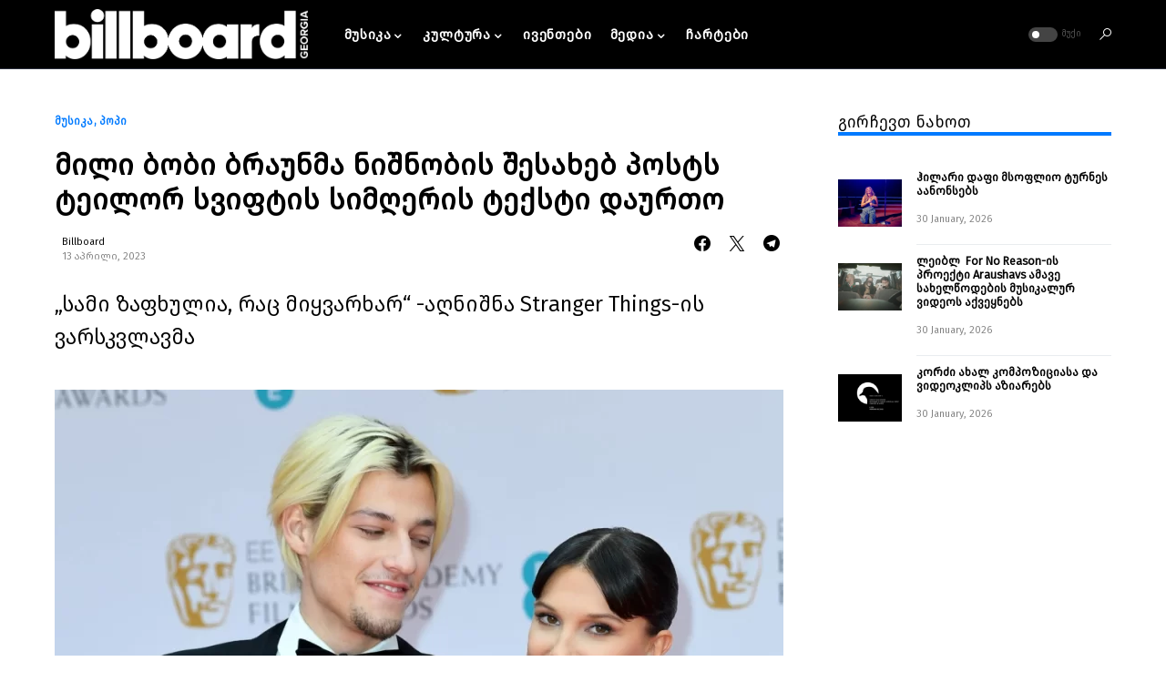

--- FILE ---
content_type: text/html; charset=UTF-8
request_url: https://billboard.com.ge/2023/04/13/mili-bobi-braunma-nisnobis-sesaxeb-posts-teilor-sviftis-teqsti-daurto/
body_size: 28683
content:
<!doctype html>
<html lang="ge-GE" prefix="og: http://ogp.me/ns# fb: http://ogp.me/ns/fb#">
<head>
	<meta charset="UTF-8"/>
	<meta name="viewport" content="width=device-width, initial-scale=1"/>
	<link rel="profile" href="https://gmpg.org/xfn/11"/>
	<title>მილი ბობი ბრაუნმა ნიშნობის შესახებ პოსტს ტეილორ სვიფტის სიმღერის ტექსტი დაურთო &#8211; Billboard Georgia &#8211; ბილბორდ საქართველო</title>
<meta name='robots' content='max-image-preview:large'/>
<link rel="alternate" hreflang="ge" href="https://billboard.com.ge/2023/04/13/mili-bobi-braunma-nisnobis-sesaxeb-posts-teilor-sviftis-teqsti-daurto/"/>
<link rel="alternate" hreflang="x-default" href="https://billboard.com.ge/2023/04/13/mili-bobi-braunma-nisnobis-sesaxeb-posts-teilor-sviftis-teqsti-daurto/"/>
<link rel='dns-prefetch' href='//maxcdn.bootstrapcdn.com'/>
<link rel='dns-prefetch' href='//s.w.org'/>
<link rel="alternate" type="application/rss+xml" title="Billboard Georgia - ბილბორდ საქართველო &raquo; Feed" href="https://billboard.com.ge/feed/"/>
<link rel="alternate" type="application/rss+xml" title="Billboard Georgia - ბილბორდ საქართველო &raquo; Comments Feed" href="https://billboard.com.ge/comments/feed/"/>
<link rel="alternate" type="application/rss+xml" title="Billboard Georgia - ბილბორდ საქართველო &raquo; მილი ბობი ბრაუნმა ნიშნობის შესახებ პოსტს ტეილორ სვიფტის სიმღერის ტექსტი დაურთო Comments Feed" href="https://billboard.com.ge/2023/04/13/mili-bobi-braunma-nisnobis-sesaxeb-posts-teilor-sviftis-teqsti-daurto/feed/"/>
			<link rel="preload" href="https://billboard.com.ge/wp-content/plugins/canvas/assets/fonts/canvas-icons.woff" as="font" type="font/woff" crossorigin>
			<script>window._wpemojiSettings={"baseUrl":"https:\/\/s.w.org\/images\/core\/emoji\/13.1.0\/72x72\/","ext":".png","svgUrl":"https:\/\/s.w.org\/images\/core\/emoji\/13.1.0\/svg\/","svgExt":".svg","source":{"concatemoji":"https:\/\/billboard.com.ge\/wp-includes\/js\/wp-emoji-release.min.js?ver=5.9.3"}};!function(e,a,t){var n,r,o,i=a.createElement("canvas"),p=i.getContext&&i.getContext("2d");function s(e,t){var a=String.fromCharCode;p.clearRect(0,0,i.width,i.height),p.fillText(a.apply(this,e),0,0);e=i.toDataURL();return p.clearRect(0,0,i.width,i.height),p.fillText(a.apply(this,t),0,0),e===i.toDataURL()}function c(e){var t=a.createElement("script");t.src=e,t.defer=t.type="text/javascript",a.getElementsByTagName("head")[0].appendChild(t)}for(o=Array("flag","emoji"),t.supports={everything:!0,everythingExceptFlag:!0},r=0;r<o.length;r++)t.supports[o[r]]=function(e){if(!p||!p.fillText)return!1;switch(p.textBaseline="top",p.font="600 32px Arial",e){case"flag":return s([127987,65039,8205,9895,65039],[127987,65039,8203,9895,65039])?!1:!s([55356,56826,55356,56819],[55356,56826,8203,55356,56819])&&!s([55356,57332,56128,56423,56128,56418,56128,56421,56128,56430,56128,56423,56128,56447],[55356,57332,8203,56128,56423,8203,56128,56418,8203,56128,56421,8203,56128,56430,8203,56128,56423,8203,56128,56447]);case"emoji":return!s([10084,65039,8205,55357,56613],[10084,65039,8203,55357,56613])}return!1}(o[r]),t.supports.everything=t.supports.everything&&t.supports[o[r]],"flag"!==o[r]&&(t.supports.everythingExceptFlag=t.supports.everythingExceptFlag&&t.supports[o[r]]);t.supports.everythingExceptFlag=t.supports.everythingExceptFlag&&!t.supports.flag,t.DOMReady=!1,t.readyCallback=function(){t.DOMReady=!0},t.supports.everything||(n=function(){t.readyCallback()},a.addEventListener?(a.addEventListener("DOMContentLoaded",n,!1),e.addEventListener("load",n,!1)):(e.attachEvent("onload",n),a.attachEvent("onreadystatechange",function(){"complete"===a.readyState&&t.readyCallback()})),(n=t.source||{}).concatemoji?c(n.concatemoji):n.wpemoji&&n.twemoji&&(c(n.twemoji),c(n.wpemoji)))}(window,document,window._wpemojiSettings);</script>
<style>img.wp-smiley,img.emoji{display:inline!important;border:none!important;box-shadow:none!important;height:1em!important;width:1em!important;margin:0 .07em!important;vertical-align:-.1em!important;background:none!important;padding:0!important}</style>
	<link rel='stylesheet' id='sbi_styles-css' href='https://billboard.com.ge/wp-content/plugins/instagram-feed/css/sbi-styles.min.css?ver=6.10.0' media='all'/>
<link rel='stylesheet' id='canvas-css' href='https://billboard.com.ge/wp-content/plugins/canvas/assets/css/canvas.css?ver=2.5.1' media='all'/>
<link rel='alternate stylesheet' id='powerkit-icons-css' href='https://billboard.com.ge/wp-content/plugins/powerkit/assets/fonts/powerkit-icons.woff?ver=3.0.2' as='font' type='font/wof' crossorigin />
<link rel='stylesheet' id='powerkit-css' href='https://billboard.com.ge/wp-content/plugins/powerkit/assets/css/powerkit.css?ver=3.0.2' media='all'/>
<link rel='stylesheet' id='wp-block-library-css' href='https://billboard.com.ge/wp-includes/css/dist/block-library/style.min.css?ver=5.9.3' media='all'/>
<style id='qsm-quiz-style-inline-css'></style>
<style id='snap-deezer-style-inline-css'>.wp-block-snap-deezer{min-width:150px}</style>
<link rel='stylesheet' id='canvas-block-alert-style-css' href='https://billboard.com.ge/wp-content/plugins/canvas/components/basic-elements/block-alert/block.css?ver=1751558527' media='all'/>
<link rel='stylesheet' id='canvas-block-progress-style-css' href='https://billboard.com.ge/wp-content/plugins/canvas/components/basic-elements/block-progress/block.css?ver=1751558527' media='all'/>
<link rel='stylesheet' id='canvas-block-collapsibles-style-css' href='https://billboard.com.ge/wp-content/plugins/canvas/components/basic-elements/block-collapsibles/block.css?ver=1751558527' media='all'/>
<link rel='stylesheet' id='canvas-block-tabs-style-css' href='https://billboard.com.ge/wp-content/plugins/canvas/components/basic-elements/block-tabs/block.css?ver=1751558527' media='all'/>
<link rel='stylesheet' id='canvas-block-section-heading-style-css' href='https://billboard.com.ge/wp-content/plugins/canvas/components/basic-elements/block-section-heading/block.css?ver=1751558527' media='all'/>
<link rel='stylesheet' id='canvas-block-row-style-css' href='https://billboard.com.ge/wp-content/plugins/canvas/components/layout-blocks/block-row/block-row.css?ver=1751558527' media='all'/>
<link rel='stylesheet' id='canvas-justified-gallery-block-style-css' href='https://billboard.com.ge/wp-content/plugins/canvas/components/justified-gallery/block/block-justified-gallery.css?ver=1751558527' media='all'/>
<link rel='stylesheet' id='canvas-slider-gallery-block-style-css' href='https://billboard.com.ge/wp-content/plugins/canvas/components/slider-gallery/block/block-slider-gallery.css?ver=1751558527' media='all'/>
<link rel='stylesheet' id='canvas-block-posts-sidebar-css' href='https://billboard.com.ge/wp-content/plugins/canvas/components/posts/block-posts-sidebar/block-posts-sidebar.css?ver=1751558527' media='all'/>
<link rel='stylesheet' id='fontawesome-free-css' href='https://billboard.com.ge/wp-content/plugins/getwid/vendors/fontawesome-free/css/all.min.css?ver=5.5.0' media='all'/>
<link rel='stylesheet' id='slick-css' href='https://billboard.com.ge/wp-content/plugins/getwid/vendors/slick/slick/slick.min.css?ver=1.9.0' media='all'/>
<link rel='stylesheet' id='slick-theme-css' href='https://billboard.com.ge/wp-content/plugins/getwid/vendors/slick/slick/slick-theme.min.css?ver=1.9.0' media='all'/>
<link rel='stylesheet' id='mp-fancybox-css' href='https://billboard.com.ge/wp-content/plugins/getwid/vendors/mp-fancybox/jquery.fancybox.min.css?ver=3.5.7-mp.1' media='all'/>
<link rel='stylesheet' id='getwid-blocks-css' href='https://billboard.com.ge/wp-content/plugins/getwid/assets/css/blocks.style.css?ver=2.1.3' media='all'/>
<style id='getwid-blocks-inline-css'>.wp-block-getwid-section .wp-block-getwid-section__wrapper .wp-block-getwid-section__inner-wrapper{max-width:1200px}body{overflow-x:hidden}.getwid-anim{visibility:hidden}</style>
<link rel='stylesheet' id='searchwpsearch-form-stylesadminframeworklayoutcss-css' href='https://billboard.com.ge/wp-content/plugins/searchwp-live-ajax-search/assets/gutenberg/build/search-forms/./../../../styles/admin/framework/layout.css?ver=5.9.3' media='all'/>
<link rel='stylesheet' id='searchwpsearch-form-stylesadminframeworkbuttonscss-css' href='https://billboard.com.ge/wp-content/plugins/searchwp-live-ajax-search/assets/gutenberg/build/search-forms/./../../../styles/admin/framework/buttons.css?ver=5.9.3' media='all'/>
<link rel='stylesheet' id='searchwpsearch-form-stylesadminframeworkstylecss-css' href='https://billboard.com.ge/wp-content/plugins/searchwp-live-ajax-search/assets/gutenberg/build/search-forms/./../../../styles/admin/framework/style.css?ver=5.9.3' media='all'/>
<link rel='stylesheet' id='searchwpsearch-form-stylesadminframeworkinputcss-css' href='https://billboard.com.ge/wp-content/plugins/searchwp-live-ajax-search/assets/gutenberg/build/search-forms/./../../../styles/admin/framework/input.css?ver=5.9.3' media='all'/>
<link rel='stylesheet' id='searchwpsearch-form-stylesadminframeworktoggle-switchcss-css' href='https://billboard.com.ge/wp-content/plugins/searchwp-live-ajax-search/assets/gutenberg/build/search-forms/./../../../styles/admin/framework/toggle-switch.css?ver=5.9.3' media='all'/>
<link rel='stylesheet' id='searchwpsearch-form-stylesadminsearch-formscss-css' href='https://billboard.com.ge/wp-content/plugins/searchwp-live-ajax-search/assets/gutenberg/build/search-forms/./../../../styles/admin/search-forms.css?ver=5.9.3' media='all'/>
<link rel='stylesheet' id='searchwpsearch-form-indexcss-css' href='https://billboard.com.ge/wp-content/plugins/searchwp-live-ajax-search/assets/gutenberg/build/search-forms/./index.css?ver=5.9.3' media='all'/>
<style id='global-styles-inline-css'>body{--wp--preset--color--black:#000;--wp--preset--color--cyan-bluish-gray:#abb8c3;--wp--preset--color--white:#fff;--wp--preset--color--pale-pink:#f78da7;--wp--preset--color--vivid-red:#cf2e2e;--wp--preset--color--luminous-vivid-orange:#ff6900;--wp--preset--color--luminous-vivid-amber:#fcb900;--wp--preset--color--light-green-cyan:#7bdcb5;--wp--preset--color--vivid-green-cyan:#00d084;--wp--preset--color--pale-cyan-blue:#8ed1fc;--wp--preset--color--vivid-cyan-blue:#0693e3;--wp--preset--color--vivid-purple:#9b51e0;--wp--preset--color--blue:#59bacc;--wp--preset--color--green:#58ad69;--wp--preset--color--orange:#ffbc49;--wp--preset--color--red:#e32c26;--wp--preset--color--gray-50:#f8f9fa;--wp--preset--color--gray-100:#f8f9fb;--wp--preset--color--gray-200:#e9ecef;--wp--preset--color--secondary:#818181;--wp--preset--gradient--vivid-cyan-blue-to-vivid-purple:linear-gradient(135deg,rgba(6,147,227,1) 0%,#9b51e0 100%);--wp--preset--gradient--light-green-cyan-to-vivid-green-cyan:linear-gradient(135deg,#7adcb4 0%,#00d082 100%);--wp--preset--gradient--luminous-vivid-amber-to-luminous-vivid-orange:linear-gradient(135deg,rgba(252,185,0,1) 0%,rgba(255,105,0,1) 100%);--wp--preset--gradient--luminous-vivid-orange-to-vivid-red:linear-gradient(135deg,rgba(255,105,0,1) 0%,#cf2e2e 100%);--wp--preset--gradient--very-light-gray-to-cyan-bluish-gray:linear-gradient(135deg,#eee 0%,#a9b8c3 100%);--wp--preset--gradient--cool-to-warm-spectrum:linear-gradient(135deg,#4aeadc 0%,#9778d1 20%,#cf2aba 40%,#ee2c82 60%,#fb6962 80%,#fef84c 100%);--wp--preset--gradient--blush-light-purple:linear-gradient(135deg,#ffceec 0%,#9896f0 100%);--wp--preset--gradient--blush-bordeaux:linear-gradient(135deg,#fecda5 0%,#fe2d2d 50%,#6b003e 100%);--wp--preset--gradient--luminous-dusk:linear-gradient(135deg,#ffcb70 0%,#c751c0 50%,#4158d0 100%);--wp--preset--gradient--pale-ocean:linear-gradient(135deg,#fff5cb 0%,#b6e3d4 50%,#33a7b5 100%);--wp--preset--gradient--electric-grass:linear-gradient(135deg,#caf880 0%,#71ce7e 100%);--wp--preset--gradient--midnight:linear-gradient(135deg,#020381 0%,#2874fc 100%);--wp--preset--duotone--dark-grayscale:url(#wp-duotone-dark-grayscale);--wp--preset--duotone--grayscale:url(#wp-duotone-grayscale);--wp--preset--duotone--purple-yellow:url(#wp-duotone-purple-yellow);--wp--preset--duotone--blue-red:url(#wp-duotone-blue-red);--wp--preset--duotone--midnight:url(#wp-duotone-midnight);--wp--preset--duotone--magenta-yellow:url(#wp-duotone-magenta-yellow);--wp--preset--duotone--purple-green:url(#wp-duotone-purple-green);--wp--preset--duotone--blue-orange:url(#wp-duotone-blue-orange);--wp--preset--font-size--small:13px;--wp--preset--font-size--medium:20px;--wp--preset--font-size--large:36px;--wp--preset--font-size--x-large:42px}.has-black-color{color:var(--wp--preset--color--black)!important}.has-cyan-bluish-gray-color{color:var(--wp--preset--color--cyan-bluish-gray)!important}.has-white-color{color:var(--wp--preset--color--white)!important}.has-pale-pink-color{color:var(--wp--preset--color--pale-pink)!important}.has-vivid-red-color{color:var(--wp--preset--color--vivid-red)!important}.has-luminous-vivid-orange-color{color:var(--wp--preset--color--luminous-vivid-orange)!important}.has-luminous-vivid-amber-color{color:var(--wp--preset--color--luminous-vivid-amber)!important}.has-light-green-cyan-color{color:var(--wp--preset--color--light-green-cyan)!important}.has-vivid-green-cyan-color{color:var(--wp--preset--color--vivid-green-cyan)!important}.has-pale-cyan-blue-color{color:var(--wp--preset--color--pale-cyan-blue)!important}.has-vivid-cyan-blue-color{color:var(--wp--preset--color--vivid-cyan-blue)!important}.has-vivid-purple-color{color:var(--wp--preset--color--vivid-purple)!important}.has-black-background-color{background-color:var(--wp--preset--color--black)!important}.has-cyan-bluish-gray-background-color{background-color:var(--wp--preset--color--cyan-bluish-gray)!important}.has-white-background-color{background-color:var(--wp--preset--color--white)!important}.has-pale-pink-background-color{background-color:var(--wp--preset--color--pale-pink)!important}.has-vivid-red-background-color{background-color:var(--wp--preset--color--vivid-red)!important}.has-luminous-vivid-orange-background-color{background-color:var(--wp--preset--color--luminous-vivid-orange)!important}.has-luminous-vivid-amber-background-color{background-color:var(--wp--preset--color--luminous-vivid-amber)!important}.has-light-green-cyan-background-color{background-color:var(--wp--preset--color--light-green-cyan)!important}.has-vivid-green-cyan-background-color{background-color:var(--wp--preset--color--vivid-green-cyan)!important}.has-pale-cyan-blue-background-color{background-color:var(--wp--preset--color--pale-cyan-blue)!important}.has-vivid-cyan-blue-background-color{background-color:var(--wp--preset--color--vivid-cyan-blue)!important}.has-vivid-purple-background-color{background-color:var(--wp--preset--color--vivid-purple)!important}.has-black-border-color{border-color:var(--wp--preset--color--black)!important}.has-cyan-bluish-gray-border-color{border-color:var(--wp--preset--color--cyan-bluish-gray)!important}.has-white-border-color{border-color:var(--wp--preset--color--white)!important}.has-pale-pink-border-color{border-color:var(--wp--preset--color--pale-pink)!important}.has-vivid-red-border-color{border-color:var(--wp--preset--color--vivid-red)!important}.has-luminous-vivid-orange-border-color{border-color:var(--wp--preset--color--luminous-vivid-orange)!important}.has-luminous-vivid-amber-border-color{border-color:var(--wp--preset--color--luminous-vivid-amber)!important}.has-light-green-cyan-border-color{border-color:var(--wp--preset--color--light-green-cyan)!important}.has-vivid-green-cyan-border-color{border-color:var(--wp--preset--color--vivid-green-cyan)!important}.has-pale-cyan-blue-border-color{border-color:var(--wp--preset--color--pale-cyan-blue)!important}.has-vivid-cyan-blue-border-color{border-color:var(--wp--preset--color--vivid-cyan-blue)!important}.has-vivid-purple-border-color{border-color:var(--wp--preset--color--vivid-purple)!important}.has-vivid-cyan-blue-to-vivid-purple-gradient-background{background:var(--wp--preset--gradient--vivid-cyan-blue-to-vivid-purple)!important}.has-light-green-cyan-to-vivid-green-cyan-gradient-background{background:var(--wp--preset--gradient--light-green-cyan-to-vivid-green-cyan)!important}.has-luminous-vivid-amber-to-luminous-vivid-orange-gradient-background{background:var(--wp--preset--gradient--luminous-vivid-amber-to-luminous-vivid-orange)!important}.has-luminous-vivid-orange-to-vivid-red-gradient-background{background:var(--wp--preset--gradient--luminous-vivid-orange-to-vivid-red)!important}.has-very-light-gray-to-cyan-bluish-gray-gradient-background{background:var(--wp--preset--gradient--very-light-gray-to-cyan-bluish-gray)!important}.has-cool-to-warm-spectrum-gradient-background{background:var(--wp--preset--gradient--cool-to-warm-spectrum)!important}.has-blush-light-purple-gradient-background{background:var(--wp--preset--gradient--blush-light-purple)!important}.has-blush-bordeaux-gradient-background{background:var(--wp--preset--gradient--blush-bordeaux)!important}.has-luminous-dusk-gradient-background{background:var(--wp--preset--gradient--luminous-dusk)!important}.has-pale-ocean-gradient-background{background:var(--wp--preset--gradient--pale-ocean)!important}.has-electric-grass-gradient-background{background:var(--wp--preset--gradient--electric-grass)!important}.has-midnight-gradient-background{background:var(--wp--preset--gradient--midnight)!important}.has-small-font-size{font-size:var(--wp--preset--font-size--small)!important}.has-medium-font-size{font-size:var(--wp--preset--font-size--medium)!important}.has-large-font-size{font-size:var(--wp--preset--font-size--large)!important}.has-x-large-font-size{font-size:var(--wp--preset--font-size--x-large)!important}</style>
<link rel='stylesheet' id='absolute-reviews-css' href='https://billboard.com.ge/wp-content/plugins/absolute-reviews/public/css/absolute-reviews-public.css?ver=1.1.6' media='all'/>
<link rel='stylesheet' id='advanced-popups-css' href='https://billboard.com.ge/wp-content/plugins/advanced-popups/public/css/advanced-popups-public.css?ver=1.2.2' media='all'/>
<link rel='stylesheet' id='canvas-block-heading-style-css' href='https://billboard.com.ge/wp-content/plugins/canvas/components/content-formatting/block-heading/block.css?ver=1751558527' media='all'/>
<link rel='stylesheet' id='canvas-block-list-style-css' href='https://billboard.com.ge/wp-content/plugins/canvas/components/content-formatting/block-list/block.css?ver=1751558527' media='all'/>
<link rel='stylesheet' id='canvas-block-paragraph-style-css' href='https://billboard.com.ge/wp-content/plugins/canvas/components/content-formatting/block-paragraph/block.css?ver=1751558527' media='all'/>
<link rel='stylesheet' id='canvas-block-separator-style-css' href='https://billboard.com.ge/wp-content/plugins/canvas/components/content-formatting/block-separator/block.css?ver=1751558527' media='all'/>
<link rel='stylesheet' id='canvas-block-group-style-css' href='https://billboard.com.ge/wp-content/plugins/canvas/components/basic-elements/block-group/block.css?ver=1751558527' media='all'/>
<link rel='stylesheet' id='canvas-block-cover-style-css' href='https://billboard.com.ge/wp-content/plugins/canvas/components/basic-elements/block-cover/block.css?ver=1751558527' media='all'/>
<link rel='stylesheet' id='powerkit-author-box-css' href='https://billboard.com.ge/wp-content/plugins/powerkit/modules/author-box/public/css/public-powerkit-author-box.css?ver=3.0.2' media='all'/>
<link rel='stylesheet' id='powerkit-basic-elements-css' href='https://billboard.com.ge/wp-content/plugins/powerkit/modules/basic-elements/public/css/public-powerkit-basic-elements.css?ver=3.0.2' media='screen'/>
<link rel='stylesheet' id='powerkit-coming-soon-css' href='https://billboard.com.ge/wp-content/plugins/powerkit/modules/coming-soon/public/css/public-powerkit-coming-soon.css?ver=3.0.2' media='all'/>
<link rel='stylesheet' id='powerkit-content-formatting-css' href='https://billboard.com.ge/wp-content/plugins/powerkit/modules/content-formatting/public/css/public-powerkit-content-formatting.css?ver=3.0.2' media='all'/>
<link rel='stylesheet' id='powerkit-сontributors-css' href='https://billboard.com.ge/wp-content/plugins/powerkit/modules/contributors/public/css/public-powerkit-contributors.css?ver=3.0.2' media='all'/>
<link rel='stylesheet' id='powerkit-facebook-css' href='https://billboard.com.ge/wp-content/plugins/powerkit/modules/facebook/public/css/public-powerkit-facebook.css?ver=3.0.2' media='all'/>
<link rel='stylesheet' id='powerkit-featured-categories-css' href='https://billboard.com.ge/wp-content/plugins/powerkit/modules/featured-categories/public/css/public-powerkit-featured-categories.css?ver=3.0.2' media='all'/>
<link rel='stylesheet' id='powerkit-inline-posts-css' href='https://billboard.com.ge/wp-content/plugins/powerkit/modules/inline-posts/public/css/public-powerkit-inline-posts.css?ver=3.0.2' media='all'/>
<link rel='stylesheet' id='powerkit-instagram-css' href='https://billboard.com.ge/wp-content/plugins/powerkit/modules/instagram/public/css/public-powerkit-instagram.css?ver=3.0.2' media='all'/>
<link rel='stylesheet' id='powerkit-justified-gallery-css' href='https://billboard.com.ge/wp-content/plugins/powerkit/modules/justified-gallery/public/css/public-powerkit-justified-gallery.css?ver=3.0.2' media='all'/>
<link rel='stylesheet' id='powerkit-lazyload-css' href='https://billboard.com.ge/wp-content/plugins/powerkit/modules/lazyload/public/css/public-powerkit-lazyload.css?ver=3.0.2' media='all'/>
<link rel='stylesheet' id='glightbox-css' href='https://billboard.com.ge/wp-content/plugins/powerkit/modules/lightbox/public/css/glightbox.min.css?ver=3.0.2' media='all'/>
<link rel='stylesheet' id='powerkit-lightbox-css' href='https://billboard.com.ge/wp-content/plugins/powerkit/modules/lightbox/public/css/public-powerkit-lightbox.css?ver=3.0.2' media='all'/>
<link rel='stylesheet' id='powerkit-opt-in-forms-css' href='https://billboard.com.ge/wp-content/plugins/powerkit/modules/opt-in-forms/public/css/public-powerkit-opt-in-forms.css?ver=3.0.2' media='all'/>
<link rel='stylesheet' id='powerkit-widget-posts-css' href='https://billboard.com.ge/wp-content/plugins/powerkit/modules/posts/public/css/public-powerkit-widget-posts.css?ver=3.0.2' media='all'/>
<link rel='stylesheet' id='powerkit-scroll-to-top-css' href='https://billboard.com.ge/wp-content/plugins/powerkit/modules/scroll-to-top/public/css/public-powerkit-scroll-to-top.css?ver=3.0.2' media='all'/>
<link rel='stylesheet' id='powerkit-share-buttons-css' href='https://billboard.com.ge/wp-content/plugins/powerkit/modules/share-buttons/public/css/public-powerkit-share-buttons.css?ver=3.0.2' media='all'/>
<link rel='stylesheet' id='powerkit-slider-gallery-css' href='https://billboard.com.ge/wp-content/plugins/powerkit/modules/slider-gallery/public/css/public-powerkit-slider-gallery.css?ver=3.0.2' media='all'/>
<link rel='stylesheet' id='powerkit-social-links-css' href='https://billboard.com.ge/wp-content/plugins/powerkit/modules/social-links/public/css/public-powerkit-social-links.css?ver=3.0.2' media='all'/>
<link rel='stylesheet' id='powerkit-table-of-contents-css' href='https://billboard.com.ge/wp-content/plugins/powerkit/modules/table-of-contents/public/css/public-powerkit-table-of-contents.css?ver=3.0.2' media='all'/>
<link rel='stylesheet' id='powerkit-twitter-css' href='https://billboard.com.ge/wp-content/plugins/powerkit/modules/twitter/public/css/public-powerkit-twitter.css?ver=3.0.2' media='all'/>
<link rel='stylesheet' id='powerkit-widget-about-css' href='https://billboard.com.ge/wp-content/plugins/powerkit/modules/widget-about/public/css/public-powerkit-widget-about.css?ver=3.0.2' media='all'/>
<link rel='stylesheet' id='rs-plugin-settings-css' href='https://billboard.com.ge/wp-content/plugins/revslider/public/assets/css/rs6.css?ver=6.4.6' media='all'/>
<style id='rs-plugin-settings-inline-css'>#rs-demo-id{}</style>
<link rel='stylesheet' id='uaf_client_css-css' href='https://billboard.com.ge/wp-content/uploads/useanyfont/uaf.css?ver=1719475101' media='all'/>
<link rel='stylesheet' id='cff-css' href='https://billboard.com.ge/wp-content/plugins/custom-facebook-feed/assets/css/cff-style.min.css?ver=4.3.4' media='all'/>
<link rel='stylesheet' id='sb-font-awesome-css' href='https://maxcdn.bootstrapcdn.com/font-awesome/4.7.0/css/font-awesome.min.css?ver=5.9.3' media='all'/>
<link rel='stylesheet' id='csco-styles-css' href='https://billboard.com.ge/wp-content/themes/csnews/style.css?ver=1.1.2' media='all'/>
<style id='csco-styles-inline-css'>:root{--social-links-label:"CONNECT"}.searchwp-live-search-no-min-chars:after{content:"Continue typing"}</style>
<link rel='stylesheet' id='searchwp-forms-css' href='https://billboard.com.ge/wp-content/plugins/searchwp-live-ajax-search/assets/styles/frontend/search-forms.min.css?ver=1.8.6' media='all'/>
<link rel='stylesheet' id='searchwp-live-search-css' href='https://billboard.com.ge/wp-content/plugins/searchwp-live-ajax-search/assets/styles/style.min.css?ver=1.8.6' media='all'/>
<style id='searchwp-live-search-inline-css'>.searchwp-live-search-result .searchwp-live-search-result--title a{font-size:16px}.searchwp-live-search-result .searchwp-live-search-result--price{font-size:14px}.searchwp-live-search-result .searchwp-live-search-result--add-to-cart .button{font-size:14px}</style>
<script id='wpml-cookie-js-extra'>var wpml_cookies={"wp-wpml_current_language":{"value":"ge","expires":1,"path":"\/"}};var wpml_cookies={"wp-wpml_current_language":{"value":"ge","expires":1,"path":"\/"}};</script>
<script src='https://billboard.com.ge/wp-content/plugins/sitepress-multilingual-cms/res/js/cookies/language-cookie.js?ver=485900' id='wpml-cookie-js'></script>
<script src='https://billboard.com.ge/wp-includes/js/jquery/jquery.min.js?ver=3.6.0' id='jquery-core-js'></script>
<script src='https://billboard.com.ge/wp-includes/js/jquery/jquery-migrate.min.js?ver=3.3.2' id='jquery-migrate-js'></script>
<script src='https://billboard.com.ge/wp-content/plugins/advanced-popups/public/js/advanced-popups-public.js?ver=1.2.2' id='advanced-popups-js'></script>
<script src='https://billboard.com.ge/wp-content/plugins/revslider/public/assets/js/rbtools.min.js?ver=6.4.4' id='tp-tools-js'></script>
<script src='https://billboard.com.ge/wp-content/plugins/revslider/public/assets/js/rs6.min.js?ver=6.4.6' id='revmin-js'></script>
<link rel="https://api.w.org/" href="https://billboard.com.ge/wp-json/"/><link rel="alternate" type="application/json" href="https://billboard.com.ge/wp-json/wp/v2/posts/10657"/><link rel="EditURI" type="application/rsd+xml" title="RSD" href="https://billboard.com.ge/xmlrpc.php?rsd"/>
<link rel="wlwmanifest" type="application/wlwmanifest+xml" href="https://billboard.com.ge/wp-includes/wlwmanifest.xml"/> 
<meta name="generator" content="WordPress 5.9.3"/>
<link rel="canonical" href="https://billboard.com.ge/2023/04/13/mili-bobi-braunma-nisnobis-sesaxeb-posts-teilor-sviftis-teqsti-daurto/"/>
<link rel='shortlink' href='https://billboard.com.ge/?p=10657'/>
<link rel="alternate" type="application/json+oembed" href="https://billboard.com.ge/wp-json/oembed/1.0/embed?url=https%3A%2F%2Fbillboard.com.ge%2F2023%2F04%2F13%2Fmili-bobi-braunma-nisnobis-sesaxeb-posts-teilor-sviftis-teqsti-daurto%2F"/>
<link rel="alternate" type="text/xml+oembed" href="https://billboard.com.ge/wp-json/oembed/1.0/embed?url=https%3A%2F%2Fbillboard.com.ge%2F2023%2F04%2F13%2Fmili-bobi-braunma-nisnobis-sesaxeb-posts-teilor-sviftis-teqsti-daurto%2F&#038;format=xml"/>
<meta name="generator" content="WPML ver:4.8.5 stt:1,66;"/>
		<link rel="preload" href="https://billboard.com.ge/wp-content/plugins/absolute-reviews/fonts/absolute-reviews-icons.woff" as="font" type="font/woff" crossorigin>
				<link rel="preload" href="https://billboard.com.ge/wp-content/plugins/advanced-popups/fonts/advanced-popups-icons.woff" as="font" type="font/woff" crossorigin>
		
<style type="text/css" media="all" id="canvas-blocks-dynamic-styles"></style>
<style id='csco-theme-typography'>:root{--cs-font-base-family:firago-book;--cs-font-base-size:.8rem;--cs-font-base-weight:400;--cs-font-base-style:normal;--cs-font-base-letter-spacing:normal;--cs-font-base-line-height:1.5;--cs-font-primary-family:firago-book;--cs-font-primary-size:.875rem;--cs-font-primary-weight:500;--cs-font-primary-style:normal;--cs-font-primary-letter-spacing:normal;--cs-font-primary-text-transform:none;--cs-font-secondary-family:firago-book;--cs-font-secondary-size:.75rem;--cs-font-secondary-weight:400;--cs-font-secondary-style:normal;--cs-font-secondary-letter-spacing:normal;--cs-font-secondary-text-transform:none;--cs-font-category-family:firago-book;--cs-font-category-size:.75rem;--cs-font-category-weight:600;--cs-font-category-style:normal;--cs-font-category-letter-spacing:normal;--cs-font-category-text-transform:none;--cs-font-post-meta-family:firago-book;--cs-font-post-meta-size:.7rem;--cs-font-post-meta-weight:400;--cs-font-post-meta-style:normal;--cs-font-post-meta-letter-spacing:normal;--cs-font-post-meta-text-transform:none;--cs-font-input-family:firago-book;--cs-font-input-size:.75rem;--cs-font-input-weight:400;--cs-font-input-style:normal;--cs-font-input-letter-spacing:normal;--cs-font-input-text-transform:none;--cs-font-post-subtitle-family:firago-book;--cs-font-post-subtitle-size:1.5rem;--cs-font-post-subtitle-letter-spacing:normal;--cs-font-post-content-family:firago-book;--cs-font-post-content-size:1rem;--cs-font-post-content-letter-spacing:normal;--cs-font-entry-summary-family:firago-book;--cs-font-entry-summary-size:1.5rem;--cs-font-entry-summary-letter-spacing:normal;--cs-font-entry-excerpt-family:firago-book;--cs-font-entry-excerpt-size:.8rem;--cs-font-entry-excerpt-letter-spacing:normal;--cs-font-main-logo-family:Inter;--cs-font-main-logo-size:1.25rem;--cs-font-main-logo-weight:500;--cs-font-main-logo-style:normal;--cs-font-main-logo-letter-spacing:normal;--cs-font-main-logo-text-transform:none;--cs-font-large-logo-family:Inter;--cs-font-large-logo-size:1.5rem;--cs-font-large-logo-weight:500;--cs-font-large-logo-style:normal;--cs-font-large-logo-letter-spacing:normal;--cs-font-large-logo-text-transform:none;--cs-font-footer-logo-family:Inter;--cs-font-footer-logo-size:1.25rem;--cs-font-footer-logo-weight:500;--cs-font-footer-logo-style:normal;--cs-font-footer-logo-letter-spacing:normal;--cs-font-footer-logo-text-transform:none;--cs-font-headings-family:firago-book;--cs-font-headings-weight:600;--cs-font-headings-style:normal;--cs-font-headings-line-height:1.2;--cs-font-headings-letter-spacing:normal;--cs-font-headings-text-transform:none;--cs-font-menu-family:firago-book;--cs-font-menu-size:15px;--cs-font-menu-weight:700;--cs-font-menu-style:normal;--cs-font-menu-letter-spacing:.055em;--cs-font-menu-text-transform:none;--cs-font-submenu-family:Montserrat;--cs-font-submenu-size:13;--cs-font-submenu-weight:500;--cs-font-submenu-style:normal;--cs-font-submenu-letter-spacing:0;--cs-font-submenu-text-transform:none;--cs-font-section-headings-family:firago-book;--cs-font-section-headings-size:.8rem;--cs-font-section-headings-weight:500;--cs-font-section-headings-style:normal;--cs-font-section-headings-letter-spacing:normal;--cs-font-section-headings-text-transform:none;--cs-font-section-subheadings-family:firago-book;--cs-font-section-subheadings-size:.6875rem;--cs-font-section-subheadings-weight:500;--cs-font-section-subheadings-style:normal;--cs-font-section-subheadings-letter-spacing:normal;--cs-font-section-subheadings-text-transform:none}</style>
<meta name="redi-version" content="1.2.7"/><meta name="generator" content="Powered by Slider Revolution 6.4.6 - responsive, Mobile-Friendly Slider Plugin for WordPress with comfortable drag and drop interface."/>
<link rel="icon" href="https://billboard.com.ge/wp-content/uploads/2021/12/cropped-icon-32x32.png" sizes="32x32"/>
<link rel="icon" href="https://billboard.com.ge/wp-content/uploads/2021/12/cropped-icon-192x192.png" sizes="192x192"/>
<link rel="apple-touch-icon" href="https://billboard.com.ge/wp-content/uploads/2021/12/cropped-icon-180x180.png"/>
<meta name="msapplication-TileImage" content="https://billboard.com.ge/wp-content/uploads/2021/12/cropped-icon-270x270.png"/>
<script type="text/javascript">function setREVStartSize(e){window.RSIW=window.RSIW===undefined?window.innerWidth:window.RSIW;window.RSIH=window.RSIH===undefined?window.innerHeight:window.RSIH;try{var pw=document.getElementById(e.c).parentNode.offsetWidth,newh;pw=pw===0||isNaN(pw)?window.RSIW:pw;e.tabw=e.tabw===undefined?0:parseInt(e.tabw);e.thumbw=e.thumbw===undefined?0:parseInt(e.thumbw);e.tabh=e.tabh===undefined?0:parseInt(e.tabh);e.thumbh=e.thumbh===undefined?0:parseInt(e.thumbh);e.tabhide=e.tabhide===undefined?0:parseInt(e.tabhide);e.thumbhide=e.thumbhide===undefined?0:parseInt(e.thumbhide);e.mh=e.mh===undefined||e.mh==""||e.mh==="auto"?0:parseInt(e.mh,0);if(e.layout==="fullscreen"||e.l==="fullscreen")newh=Math.max(e.mh,window.RSIH);else{e.gw=Array.isArray(e.gw)?e.gw:[e.gw];for(var i in e.rl)if(e.gw[i]===undefined||e.gw[i]===0)e.gw[i]=e.gw[i-1];e.gh=e.el===undefined||e.el===""||(Array.isArray(e.el)&&e.el.length==0)?e.gh:e.el;e.gh=Array.isArray(e.gh)?e.gh:[e.gh];for(var i in e.rl)if(e.gh[i]===undefined||e.gh[i]===0)e.gh[i]=e.gh[i-1];var nl=new Array(e.rl.length),ix=0,sl;e.tabw=e.tabhide>=pw?0:e.tabw;e.thumbw=e.thumbhide>=pw?0:e.thumbw;e.tabh=e.tabhide>=pw?0:e.tabh;e.thumbh=e.thumbhide>=pw?0:e.thumbh;for(var i in e.rl)nl[i]=e.rl[i]<window.RSIW?0:e.rl[i];sl=nl[0];for(var i in nl)if(sl>nl[i]&&nl[i]>0){sl=nl[i];ix=i;}var m=pw>(e.gw[ix]+e.tabw+e.thumbw)?1:(pw-(e.tabw+e.thumbw))/(e.gw[ix]);newh=(e.gh[ix]*m)+(e.tabh+e.thumbh);}if(window.rs_init_css===undefined)window.rs_init_css=document.head.appendChild(document.createElement("style"));document.getElementById(e.c).height=newh+"px";window.rs_init_css.innerHTML+="#"+e.c+"_wrapper { height: "+newh+"px }";}catch(e){console.log("Failure at Presize of Slider:"+e)}};</script>
		<style id="wp-custom-css">.cs-header__scheme-toggle-element{position:relative;display:block;height:1rem;width:2rem;margin:0 .25rem;border-radius:50px;background:#444;transition:.25s}.pk-scroll-to-top{border-radius:0}.cs-header{border-bottom:var(--cs-header-border-width) solid #2b2e3c}.cs-header__nav-inner .sub-menu > li:not(:first-child) {border-top:1px solid #101119}.cs-mega-menu.cs-mega-menu-terms .cs-mm__content .cs-mm__categories .menu-item{border-bottom:1px solid #2b2e3c}.cs-header__nav-inner .sub-menu{border:1px #2b2e3c solid}.mfp-close-btn-in .mfp-close{color:#000}.white-popup{position:relative;background:#fff;padding:20px;width:auto;max-width:1349px;margin:10px auto}.charts_item_title a{display:block}.charts_item_title span{font-size:21px}.charts_item_icons{width:20%;float:right;text-align:right;line-height:50px}.cs-header__scheme-toggle-label{text-transform:uppercase;color:#555;font-size:10px}.cs-page__subtitle,.cs-page__archive-count,.cs-page__subtitle{display:none}.cs-page__subcategories:not(:first-child) {margin-top:-3rem;padding-top:2rem;border-top:0 solid var(--cs-color-contrast-200)}.cs-footer__desc a{text-decoration:none}.cs-entry__read-more{display:none}.cs-entry__header-info .cs-entry__title{font-size:2rem}.cnvs-block-section-heading .cnvs-section-title{font-size:20px}.cs-entry__post-related .cs-section-subheadings{font-size:20px}.cs-entry__post-related .cs-entry__excerpt{display:none}.cs-entry__title{font-size:.95rem;margin-top:-10px;margin-bottom:0;font-family: var(--cs-font-headings-family), sans-serif;font-weight:var(--cs-font-headings-weight);text-transform:var(--cs-font-headings-text-transform)}}
.cs-entry__post-meta {display:flex;align-items:center;flex-wrap:wrap;color:var(--cs-color-meta);font-family: var(--cs-font-post-meta-family), sans-serif;font-size:var(--cs-font-post-meta-size);font-weight:var(--cs-font-post-meta-weight);font-style:var(--cs-font-post-meta-style);letter-spacing:var(--cs-font-post-meta-letter-spacing);text-transform:var(--cs-font-post-meta-text-transform)}.cs-entry__details:not(:first-child) > * {margin-top:20px}.cs-main-content .entry-content .cnvs-block-section,.cs-main-content .entry-summary .cnvs-block-section{margin-top:-20px;margin-bottom:0}.pk-widget-posts-template-list .cs-entry__title{font-size:.8rem}.cs-entry__header-info .cs-entry__subtitle:not(:first-child) {margin-top:1rem;padding-top:10px;border-top:0 solid var(--cs-color-contrast-200)}.cs-author-avatar{display:none}.wp-block-image figcaption{text-align:left}.track_info{display:none}</style>
		<style id="kirki-inline-styles">:root, [data-site-scheme="default"]{--cs-color-site-background:#FFFFFF;--cs-color-search-background:#101119;--cs-color-topbar-background:#f8f9fa;--cs-color-header-background:#000000;--cs-color-submenu-background:#101119;--cs-color-footer-background:#101119;}:root, [data-scheme="default"]{--cs-color-accent:#007aff;--cs-color-accent-contrast:#ffffff;--cs-color-secondary:#818181;--cs-palette-color-secondary:#818181;--cs-color-secondary-contrast:#000000;--cs-color-category:#007aff;--cs-color-category-hover:#818181;--cs-color-button:#1a48c4;--cs-color-button-contrast:#FFFFFF;--cs-color-button-hover:#004eff;--cs-color-button-hover-contrast:#FFFFFF;--cs-color-overlay-background:rgba(49,50,54,0.4);}:root .cs-posts-area-posts .cs-entry__title, [data-scheme="default"] .cs-posts-area-posts .cs-entry__title, :root .cs-entry__prev-next .cs-entry__title, [data-scheme="default"] .cs-entry__prev-next .cs-entry__title, :root .cs-entry__post-related .cs-entry__title, [data-scheme="default"] .cs-entry__post-related .cs-entry__title{--cs-color-title:#000000;--cs-color-title-hover:#818181;}[data-site-scheme="dark"]{--cs-color-site-background:#101119;--cs-color-search-background:#101119;--cs-color-topbar-background:#333335;--cs-color-header-background:#000000;--cs-color-submenu-background:#101119;--cs-color-footer-background:#101119;}[data-scheme="dark"]{--cs-color-accent:#007aff;--cs-color-secondary:#858585;--cs-palette-color-secondary:#858585;--cs-color-secondary-contrast:#000000;--cs-color-category:#007aff;--cs-color-category-hover:#1a48c4;--cs-color-button:#1a48c4;--cs-color-button-hover:#004eff;--cs-color-button-hover-contrast:#FFFFFF;--cs-color-overlay-background:rgba(49,50,54,0.4);}[data-scheme="dark"] .cs-posts-area-posts .cs-entry__title, [data-scheme="dark"] .cs-entry__prev-next .cs-entry__title, [data-scheme="dark"] .cs-entry__post-related .cs-entry__title{--cs-color-title:#ffffff;--cs-color-title-hover:#858585;}:root{--cs-common-border-radius:0px;--cs-primary-border-radius:0px;--cs-secondary-border-radius:0px;--cs-additional-border-radius:0px;--cs-image-border-radius:0px;--cs-header-topbar-height:50px;--cs-header-initial-height:75px;--cs-header-height:60px;--cs-header-border-width:1px;}.cs-posts-area__home.cs-posts-area__grid{--cs-posts-area-grid-columns-const:2!important;--cs-posts-area-grid-columns:2!important;}.cs-posts-area__archive.cs-posts-area__grid{--cs-posts-area-grid-columns-const:2!important;--cs-posts-area-grid-columns:2!important;}@media (max-width: 1019px){.cs-posts-area__home.cs-posts-area__grid{--cs-posts-area-grid-columns:2!important;}.cs-posts-area__archive.cs-posts-area__grid{--cs-posts-area-grid-columns:2!important;}}@media (max-width: 599px){.cs-posts-area__home.cs-posts-area__grid{--cs-posts-area-grid-columns:1!important;}.cs-posts-area__archive.cs-posts-area__grid{--cs-posts-area-grid-columns:1!important;}}/* cyrillic-ext */
@font-face {
  font-family: 'Inter';
  font-style: normal;
  font-weight: 500;
  font-display: swap;
  src: url(https://billboard.com.ge/wp-content/fonts/inter/UcCO3FwrK3iLTeHuS_nVMrMxCp50SjIw2boKoduKmMEVuI6fAZJhiI2B.woff2) format('woff2');
  unicode-range: U+0460-052F, U+1C80-1C8A, U+20B4, U+2DE0-2DFF, U+A640-A69F, U+FE2E-FE2F;
}
/* cyrillic */
@font-face {
  font-family: 'Inter';
  font-style: normal;
  font-weight: 500;
  font-display: swap;
  src: url(https://billboard.com.ge/wp-content/fonts/inter/UcCO3FwrK3iLTeHuS_nVMrMxCp50SjIw2boKoduKmMEVuI6fAZthiI2B.woff2) format('woff2');
  unicode-range: U+0301, U+0400-045F, U+0490-0491, U+04B0-04B1, U+2116;
}
/* greek-ext */
@font-face {
  font-family: 'Inter';
  font-style: normal;
  font-weight: 500;
  font-display: swap;
  src: url(https://billboard.com.ge/wp-content/fonts/inter/UcCO3FwrK3iLTeHuS_nVMrMxCp50SjIw2boKoduKmMEVuI6fAZNhiI2B.woff2) format('woff2');
  unicode-range: U+1F00-1FFF;
}
/* greek */
@font-face {
  font-family: 'Inter';
  font-style: normal;
  font-weight: 500;
  font-display: swap;
  src: url(https://billboard.com.ge/wp-content/fonts/inter/UcCO3FwrK3iLTeHuS_nVMrMxCp50SjIw2boKoduKmMEVuI6fAZxhiI2B.woff2) format('woff2');
  unicode-range: U+0370-0377, U+037A-037F, U+0384-038A, U+038C, U+038E-03A1, U+03A3-03FF;
}
/* vietnamese */
@font-face {
  font-family: 'Inter';
  font-style: normal;
  font-weight: 500;
  font-display: swap;
  src: url(https://billboard.com.ge/wp-content/fonts/inter/UcCO3FwrK3iLTeHuS_nVMrMxCp50SjIw2boKoduKmMEVuI6fAZBhiI2B.woff2) format('woff2');
  unicode-range: U+0102-0103, U+0110-0111, U+0128-0129, U+0168-0169, U+01A0-01A1, U+01AF-01B0, U+0300-0301, U+0303-0304, U+0308-0309, U+0323, U+0329, U+1EA0-1EF9, U+20AB;
}
/* latin-ext */
@font-face {
  font-family: 'Inter';
  font-style: normal;
  font-weight: 500;
  font-display: swap;
  src: url(https://billboard.com.ge/wp-content/fonts/inter/UcCO3FwrK3iLTeHuS_nVMrMxCp50SjIw2boKoduKmMEVuI6fAZFhiI2B.woff2) format('woff2');
  unicode-range: U+0100-02BA, U+02BD-02C5, U+02C7-02CC, U+02CE-02D7, U+02DD-02FF, U+0304, U+0308, U+0329, U+1D00-1DBF, U+1E00-1E9F, U+1EF2-1EFF, U+2020, U+20A0-20AB, U+20AD-20C0, U+2113, U+2C60-2C7F, U+A720-A7FF;
}
/* latin */
@font-face {
  font-family: 'Inter';
  font-style: normal;
  font-weight: 500;
  font-display: swap;
  src: url(https://billboard.com.ge/wp-content/fonts/inter/UcCO3FwrK3iLTeHuS_nVMrMxCp50SjIw2boKoduKmMEVuI6fAZ9hiA.woff2) format('woff2');
  unicode-range: U+0000-00FF, U+0131, U+0152-0153, U+02BB-02BC, U+02C6, U+02DA, U+02DC, U+0304, U+0308, U+0329, U+2000-206F, U+20AC, U+2122, U+2191, U+2193, U+2212, U+2215, U+FEFF, U+FFFD;
}/* cyrillic-ext */
@font-face {
  font-family: 'Montserrat';
  font-style: normal;
  font-weight: 500;
  font-display: swap;
  src: url(https://billboard.com.ge/wp-content/fonts/montserrat/JTUHjIg1_i6t8kCHKm4532VJOt5-QNFgpCtZ6Hw0aXpsog.woff2) format('woff2');
  unicode-range: U+0460-052F, U+1C80-1C8A, U+20B4, U+2DE0-2DFF, U+A640-A69F, U+FE2E-FE2F;
}
/* cyrillic */
@font-face {
  font-family: 'Montserrat';
  font-style: normal;
  font-weight: 500;
  font-display: swap;
  src: url(https://billboard.com.ge/wp-content/fonts/montserrat/JTUHjIg1_i6t8kCHKm4532VJOt5-QNFgpCtZ6Hw9aXpsog.woff2) format('woff2');
  unicode-range: U+0301, U+0400-045F, U+0490-0491, U+04B0-04B1, U+2116;
}
/* vietnamese */
@font-face {
  font-family: 'Montserrat';
  font-style: normal;
  font-weight: 500;
  font-display: swap;
  src: url(https://billboard.com.ge/wp-content/fonts/montserrat/JTUHjIg1_i6t8kCHKm4532VJOt5-QNFgpCtZ6Hw2aXpsog.woff2) format('woff2');
  unicode-range: U+0102-0103, U+0110-0111, U+0128-0129, U+0168-0169, U+01A0-01A1, U+01AF-01B0, U+0300-0301, U+0303-0304, U+0308-0309, U+0323, U+0329, U+1EA0-1EF9, U+20AB;
}
/* latin-ext */
@font-face {
  font-family: 'Montserrat';
  font-style: normal;
  font-weight: 500;
  font-display: swap;
  src: url(https://billboard.com.ge/wp-content/fonts/montserrat/JTUHjIg1_i6t8kCHKm4532VJOt5-QNFgpCtZ6Hw3aXpsog.woff2) format('woff2');
  unicode-range: U+0100-02BA, U+02BD-02C5, U+02C7-02CC, U+02CE-02D7, U+02DD-02FF, U+0304, U+0308, U+0329, U+1D00-1DBF, U+1E00-1E9F, U+1EF2-1EFF, U+2020, U+20A0-20AB, U+20AD-20C0, U+2113, U+2C60-2C7F, U+A720-A7FF;
}
/* latin */
@font-face {
  font-family: 'Montserrat';
  font-style: normal;
  font-weight: 500;
  font-display: swap;
  src: url(https://billboard.com.ge/wp-content/fonts/montserrat/JTUHjIg1_i6t8kCHKm4532VJOt5-QNFgpCtZ6Hw5aXo.woff2) format('woff2');
  unicode-range: U+0000-00FF, U+0131, U+0152-0153, U+02BB-02BC, U+02C6, U+02DA, U+02DC, U+0304, U+0308, U+0329, U+2000-206F, U+20AC, U+2122, U+2191, U+2193, U+2212, U+2215, U+FEFF, U+FFFD;
}/* cyrillic-ext */
@font-face {
  font-family: 'Inter';
  font-style: normal;
  font-weight: 500;
  font-display: swap;
  src: url(https://billboard.com.ge/wp-content/fonts/inter/UcCO3FwrK3iLTeHuS_nVMrMxCp50SjIw2boKoduKmMEVuI6fAZJhiI2B.woff2) format('woff2');
  unicode-range: U+0460-052F, U+1C80-1C8A, U+20B4, U+2DE0-2DFF, U+A640-A69F, U+FE2E-FE2F;
}
/* cyrillic */
@font-face {
  font-family: 'Inter';
  font-style: normal;
  font-weight: 500;
  font-display: swap;
  src: url(https://billboard.com.ge/wp-content/fonts/inter/UcCO3FwrK3iLTeHuS_nVMrMxCp50SjIw2boKoduKmMEVuI6fAZthiI2B.woff2) format('woff2');
  unicode-range: U+0301, U+0400-045F, U+0490-0491, U+04B0-04B1, U+2116;
}
/* greek-ext */
@font-face {
  font-family: 'Inter';
  font-style: normal;
  font-weight: 500;
  font-display: swap;
  src: url(https://billboard.com.ge/wp-content/fonts/inter/UcCO3FwrK3iLTeHuS_nVMrMxCp50SjIw2boKoduKmMEVuI6fAZNhiI2B.woff2) format('woff2');
  unicode-range: U+1F00-1FFF;
}
/* greek */
@font-face {
  font-family: 'Inter';
  font-style: normal;
  font-weight: 500;
  font-display: swap;
  src: url(https://billboard.com.ge/wp-content/fonts/inter/UcCO3FwrK3iLTeHuS_nVMrMxCp50SjIw2boKoduKmMEVuI6fAZxhiI2B.woff2) format('woff2');
  unicode-range: U+0370-0377, U+037A-037F, U+0384-038A, U+038C, U+038E-03A1, U+03A3-03FF;
}
/* vietnamese */
@font-face {
  font-family: 'Inter';
  font-style: normal;
  font-weight: 500;
  font-display: swap;
  src: url(https://billboard.com.ge/wp-content/fonts/inter/UcCO3FwrK3iLTeHuS_nVMrMxCp50SjIw2boKoduKmMEVuI6fAZBhiI2B.woff2) format('woff2');
  unicode-range: U+0102-0103, U+0110-0111, U+0128-0129, U+0168-0169, U+01A0-01A1, U+01AF-01B0, U+0300-0301, U+0303-0304, U+0308-0309, U+0323, U+0329, U+1EA0-1EF9, U+20AB;
}
/* latin-ext */
@font-face {
  font-family: 'Inter';
  font-style: normal;
  font-weight: 500;
  font-display: swap;
  src: url(https://billboard.com.ge/wp-content/fonts/inter/UcCO3FwrK3iLTeHuS_nVMrMxCp50SjIw2boKoduKmMEVuI6fAZFhiI2B.woff2) format('woff2');
  unicode-range: U+0100-02BA, U+02BD-02C5, U+02C7-02CC, U+02CE-02D7, U+02DD-02FF, U+0304, U+0308, U+0329, U+1D00-1DBF, U+1E00-1E9F, U+1EF2-1EFF, U+2020, U+20A0-20AB, U+20AD-20C0, U+2113, U+2C60-2C7F, U+A720-A7FF;
}
/* latin */
@font-face {
  font-family: 'Inter';
  font-style: normal;
  font-weight: 500;
  font-display: swap;
  src: url(https://billboard.com.ge/wp-content/fonts/inter/UcCO3FwrK3iLTeHuS_nVMrMxCp50SjIw2boKoduKmMEVuI6fAZ9hiA.woff2) format('woff2');
  unicode-range: U+0000-00FF, U+0131, U+0152-0153, U+02BB-02BC, U+02C6, U+02DA, U+02DC, U+0304, U+0308, U+0329, U+2000-206F, U+20AC, U+2122, U+2191, U+2193, U+2212, U+2215, U+FEFF, U+FFFD;
}/* cyrillic-ext */
@font-face {
  font-family: 'Montserrat';
  font-style: normal;
  font-weight: 500;
  font-display: swap;
  src: url(https://billboard.com.ge/wp-content/fonts/montserrat/JTUHjIg1_i6t8kCHKm4532VJOt5-QNFgpCtZ6Hw0aXpsog.woff2) format('woff2');
  unicode-range: U+0460-052F, U+1C80-1C8A, U+20B4, U+2DE0-2DFF, U+A640-A69F, U+FE2E-FE2F;
}
/* cyrillic */
@font-face {
  font-family: 'Montserrat';
  font-style: normal;
  font-weight: 500;
  font-display: swap;
  src: url(https://billboard.com.ge/wp-content/fonts/montserrat/JTUHjIg1_i6t8kCHKm4532VJOt5-QNFgpCtZ6Hw9aXpsog.woff2) format('woff2');
  unicode-range: U+0301, U+0400-045F, U+0490-0491, U+04B0-04B1, U+2116;
}
/* vietnamese */
@font-face {
  font-family: 'Montserrat';
  font-style: normal;
  font-weight: 500;
  font-display: swap;
  src: url(https://billboard.com.ge/wp-content/fonts/montserrat/JTUHjIg1_i6t8kCHKm4532VJOt5-QNFgpCtZ6Hw2aXpsog.woff2) format('woff2');
  unicode-range: U+0102-0103, U+0110-0111, U+0128-0129, U+0168-0169, U+01A0-01A1, U+01AF-01B0, U+0300-0301, U+0303-0304, U+0308-0309, U+0323, U+0329, U+1EA0-1EF9, U+20AB;
}
/* latin-ext */
@font-face {
  font-family: 'Montserrat';
  font-style: normal;
  font-weight: 500;
  font-display: swap;
  src: url(https://billboard.com.ge/wp-content/fonts/montserrat/JTUHjIg1_i6t8kCHKm4532VJOt5-QNFgpCtZ6Hw3aXpsog.woff2) format('woff2');
  unicode-range: U+0100-02BA, U+02BD-02C5, U+02C7-02CC, U+02CE-02D7, U+02DD-02FF, U+0304, U+0308, U+0329, U+1D00-1DBF, U+1E00-1E9F, U+1EF2-1EFF, U+2020, U+20A0-20AB, U+20AD-20C0, U+2113, U+2C60-2C7F, U+A720-A7FF;
}
/* latin */
@font-face {
  font-family: 'Montserrat';
  font-style: normal;
  font-weight: 500;
  font-display: swap;
  src: url(https://billboard.com.ge/wp-content/fonts/montserrat/JTUHjIg1_i6t8kCHKm4532VJOt5-QNFgpCtZ6Hw5aXo.woff2) format('woff2');
  unicode-range: U+0000-00FF, U+0131, U+0152-0153, U+02BB-02BC, U+02C6, U+02DA, U+02DC, U+0304, U+0308, U+0329, U+2000-206F, U+20AC, U+2122, U+2191, U+2193, U+2212, U+2215, U+FEFF, U+FFFD;
}/* cyrillic-ext */
@font-face {
  font-family: 'Inter';
  font-style: normal;
  font-weight: 500;
  font-display: swap;
  src: url(https://billboard.com.ge/wp-content/fonts/inter/UcCO3FwrK3iLTeHuS_nVMrMxCp50SjIw2boKoduKmMEVuI6fAZJhiI2B.woff2) format('woff2');
  unicode-range: U+0460-052F, U+1C80-1C8A, U+20B4, U+2DE0-2DFF, U+A640-A69F, U+FE2E-FE2F;
}
/* cyrillic */
@font-face {
  font-family: 'Inter';
  font-style: normal;
  font-weight: 500;
  font-display: swap;
  src: url(https://billboard.com.ge/wp-content/fonts/inter/UcCO3FwrK3iLTeHuS_nVMrMxCp50SjIw2boKoduKmMEVuI6fAZthiI2B.woff2) format('woff2');
  unicode-range: U+0301, U+0400-045F, U+0490-0491, U+04B0-04B1, U+2116;
}
/* greek-ext */
@font-face {
  font-family: 'Inter';
  font-style: normal;
  font-weight: 500;
  font-display: swap;
  src: url(https://billboard.com.ge/wp-content/fonts/inter/UcCO3FwrK3iLTeHuS_nVMrMxCp50SjIw2boKoduKmMEVuI6fAZNhiI2B.woff2) format('woff2');
  unicode-range: U+1F00-1FFF;
}
/* greek */
@font-face {
  font-family: 'Inter';
  font-style: normal;
  font-weight: 500;
  font-display: swap;
  src: url(https://billboard.com.ge/wp-content/fonts/inter/UcCO3FwrK3iLTeHuS_nVMrMxCp50SjIw2boKoduKmMEVuI6fAZxhiI2B.woff2) format('woff2');
  unicode-range: U+0370-0377, U+037A-037F, U+0384-038A, U+038C, U+038E-03A1, U+03A3-03FF;
}
/* vietnamese */
@font-face {
  font-family: 'Inter';
  font-style: normal;
  font-weight: 500;
  font-display: swap;
  src: url(https://billboard.com.ge/wp-content/fonts/inter/UcCO3FwrK3iLTeHuS_nVMrMxCp50SjIw2boKoduKmMEVuI6fAZBhiI2B.woff2) format('woff2');
  unicode-range: U+0102-0103, U+0110-0111, U+0128-0129, U+0168-0169, U+01A0-01A1, U+01AF-01B0, U+0300-0301, U+0303-0304, U+0308-0309, U+0323, U+0329, U+1EA0-1EF9, U+20AB;
}
/* latin-ext */
@font-face {
  font-family: 'Inter';
  font-style: normal;
  font-weight: 500;
  font-display: swap;
  src: url(https://billboard.com.ge/wp-content/fonts/inter/UcCO3FwrK3iLTeHuS_nVMrMxCp50SjIw2boKoduKmMEVuI6fAZFhiI2B.woff2) format('woff2');
  unicode-range: U+0100-02BA, U+02BD-02C5, U+02C7-02CC, U+02CE-02D7, U+02DD-02FF, U+0304, U+0308, U+0329, U+1D00-1DBF, U+1E00-1E9F, U+1EF2-1EFF, U+2020, U+20A0-20AB, U+20AD-20C0, U+2113, U+2C60-2C7F, U+A720-A7FF;
}
/* latin */
@font-face {
  font-family: 'Inter';
  font-style: normal;
  font-weight: 500;
  font-display: swap;
  src: url(https://billboard.com.ge/wp-content/fonts/inter/UcCO3FwrK3iLTeHuS_nVMrMxCp50SjIw2boKoduKmMEVuI6fAZ9hiA.woff2) format('woff2');
  unicode-range: U+0000-00FF, U+0131, U+0152-0153, U+02BB-02BC, U+02C6, U+02DA, U+02DC, U+0304, U+0308, U+0329, U+2000-206F, U+20AC, U+2122, U+2191, U+2193, U+2212, U+2215, U+FEFF, U+FFFD;
}/* cyrillic-ext */
@font-face {
  font-family: 'Montserrat';
  font-style: normal;
  font-weight: 500;
  font-display: swap;
  src: url(https://billboard.com.ge/wp-content/fonts/montserrat/JTUHjIg1_i6t8kCHKm4532VJOt5-QNFgpCtZ6Hw0aXpsog.woff2) format('woff2');
  unicode-range: U+0460-052F, U+1C80-1C8A, U+20B4, U+2DE0-2DFF, U+A640-A69F, U+FE2E-FE2F;
}
/* cyrillic */
@font-face {
  font-family: 'Montserrat';
  font-style: normal;
  font-weight: 500;
  font-display: swap;
  src: url(https://billboard.com.ge/wp-content/fonts/montserrat/JTUHjIg1_i6t8kCHKm4532VJOt5-QNFgpCtZ6Hw9aXpsog.woff2) format('woff2');
  unicode-range: U+0301, U+0400-045F, U+0490-0491, U+04B0-04B1, U+2116;
}
/* vietnamese */
@font-face {
  font-family: 'Montserrat';
  font-style: normal;
  font-weight: 500;
  font-display: swap;
  src: url(https://billboard.com.ge/wp-content/fonts/montserrat/JTUHjIg1_i6t8kCHKm4532VJOt5-QNFgpCtZ6Hw2aXpsog.woff2) format('woff2');
  unicode-range: U+0102-0103, U+0110-0111, U+0128-0129, U+0168-0169, U+01A0-01A1, U+01AF-01B0, U+0300-0301, U+0303-0304, U+0308-0309, U+0323, U+0329, U+1EA0-1EF9, U+20AB;
}
/* latin-ext */
@font-face {
  font-family: 'Montserrat';
  font-style: normal;
  font-weight: 500;
  font-display: swap;
  src: url(https://billboard.com.ge/wp-content/fonts/montserrat/JTUHjIg1_i6t8kCHKm4532VJOt5-QNFgpCtZ6Hw3aXpsog.woff2) format('woff2');
  unicode-range: U+0100-02BA, U+02BD-02C5, U+02C7-02CC, U+02CE-02D7, U+02DD-02FF, U+0304, U+0308, U+0329, U+1D00-1DBF, U+1E00-1E9F, U+1EF2-1EFF, U+2020, U+20A0-20AB, U+20AD-20C0, U+2113, U+2C60-2C7F, U+A720-A7FF;
}
/* latin */
@font-face {
  font-family: 'Montserrat';
  font-style: normal;
  font-weight: 500;
  font-display: swap;
  src: url(https://billboard.com.ge/wp-content/fonts/montserrat/JTUHjIg1_i6t8kCHKm4532VJOt5-QNFgpCtZ6Hw5aXo.woff2) format('woff2');
  unicode-range: U+0000-00FF, U+0131, U+0152-0153, U+02BB-02BC, U+02C6, U+02DA, U+02DC, U+0304, U+0308, U+0329, U+2000-206F, U+20AC, U+2122, U+2191, U+2193, U+2212, U+2215, U+FEFF, U+FFFD;
}</style>
<!-- START - Open Graph and Twitter Card Tags 3.3.7 -->
 <!-- Facebook Open Graph -->
  <meta property="og:locale" content="ge_GE"/>
  <meta property="og:site_name" content="Billboard Georgia - ბილბორდ საქართველო"/>
  <meta property="og:title" content="მილი ბობი ბრაუნმა ნიშნობის შესახებ პოსტს ტეილორ სვიფტის სიმღერის ტექსტი დაურთო"/>
  <meta property="og:url" content="https://billboard.com.ge/2023/04/13/mili-bobi-braunma-nisnobis-sesaxeb-posts-teilor-sviftis-teqsti-daurto/"/>
  <meta property="og:type" content="article"/>
  <meta property="og:description" content="„სამი ზაფხულია, რაც მიყვარხარ“ -აღნიშნა Stranger Things-ის ვარსკვლავმა"/>
  <meta property="og:image" content="https://billboard.com.ge/wp-content/uploads/2023/04/Jake-Bongiovi-and-Millie-Bobby-Brown-2022-billboard-1548.jpg.webp"/>
  <meta property="og:image:url" content="https://billboard.com.ge/wp-content/uploads/2023/04/Jake-Bongiovi-and-Millie-Bobby-Brown-2022-billboard-1548.jpg.webp"/>
  <meta property="og:image:secure_url" content="https://billboard.com.ge/wp-content/uploads/2023/04/Jake-Bongiovi-and-Millie-Bobby-Brown-2022-billboard-1548.jpg.webp"/>
  <meta property="article:published_time" content="2023-04-13T15:00:00+04:00"/>
  <meta property="article:modified_time" content="2023-04-13T12:12:21+04:00"/>
  <meta property="og:updated_time" content="2023-04-13T12:12:21+04:00"/>
  <meta property="article:section" content="მუსიკა"/>
  <meta property="article:section" content="პოპი"/>
  <meta property="article:publisher" content="https://www.facebook.com/billboard.com.ge"/>
 <!-- Google+ / Schema.org -->
 <!-- Twitter Cards -->
  <meta name="twitter:title" content="მილი ბობი ბრაუნმა ნიშნობის შესახებ პოსტს ტეილორ სვიფტის სიმღერის ტექსტი დაურთო"/>
  <meta name="twitter:url" content="https://billboard.com.ge/2023/04/13/mili-bobi-braunma-nisnobis-sesaxeb-posts-teilor-sviftis-teqsti-daurto/"/>
  <meta name="twitter:description" content="„სამი ზაფხულია, რაც მიყვარხარ“ -აღნიშნა Stranger Things-ის ვარსკვლავმა"/>
  <meta name="twitter:image" content="https://billboard.com.ge/wp-content/uploads/2023/04/Jake-Bongiovi-and-Millie-Bobby-Brown-2022-billboard-1548.jpg.webp"/>
  <meta name="twitter:card" content="summary_large_image"/>
 <!-- SEO -->
 <!-- Misc. tags -->
 <!-- is_singular -->
<!-- END - Open Graph and Twitter Card Tags 3.3.7 -->
	
	<!-- Google tag (gtag.js) -->
<script async src="https://www.googletagmanager.com/gtag/js?id=G-FRYJ3YHF0M"></script>
<script>window.dataLayer=window.dataLayer||[];function gtag(){dataLayer.push(arguments);}gtag('js',new Date());gtag('config','G-FRYJ3YHF0M');</script>
	<!-- Meta Pixel Code -->
<script>!function(f,b,e,v,n,t,s){if(f.fbq)return;n=f.fbq=function(){n.callMethod?n.callMethod.apply(n,arguments):n.queue.push(arguments)};if(!f._fbq)f._fbq=n;n.push=n;n.loaded=!0;n.version='2.0';n.queue=[];t=b.createElement(e);t.async=!0;t.src=v;s=b.getElementsByTagName(e)[0];s.parentNode.insertBefore(t,s)}(window,document,'script','https://connect.facebook.net/en_US/fbevents.js');fbq('init','442274431228714');fbq('track','PageView');</script>
<noscript><img height="1" width="1" style="display:none" src="https://www.facebook.com/tr?id=442274431228714&ev=PageView&noscript=1"/></noscript>
<!-- End Meta Pixel Code -->
</head>

<body class="post-template-default single single-post postid-10657 single-format-standard wp-embed-responsive cs-page-layout-right cs-navbar-sticky-enabled cs-navbar-smart-enabled cs-sticky-sidebar-enabled cs-stick-to-top" data-scheme='default' data-site-scheme='default'>

<svg xmlns="http://www.w3.org/2000/svg" viewBox="0 0 0 0" width="0" height="0" focusable="false" role="none" style="visibility: hidden; position: absolute; left: -9999px; overflow: hidden;"><defs><filter id="wp-duotone-dark-grayscale"><feColorMatrix color-interpolation-filters="sRGB" type="matrix" values=" .299 .587 .114 0 0 .299 .587 .114 0 0 .299 .587 .114 0 0 .299 .587 .114 0 0 "/><feComponentTransfer color-interpolation-filters="sRGB"><feFuncR type="table" tableValues="0 0.49803921568627"/><feFuncG type="table" tableValues="0 0.49803921568627"/><feFuncB type="table" tableValues="0 0.49803921568627"/><feFuncA type="table" tableValues="1 1"/></feComponentTransfer><feComposite in2="SourceGraphic" operator="in"/></filter></defs></svg><svg xmlns="http://www.w3.org/2000/svg" viewBox="0 0 0 0" width="0" height="0" focusable="false" role="none" style="visibility: hidden; position: absolute; left: -9999px; overflow: hidden;"><defs><filter id="wp-duotone-grayscale"><feColorMatrix color-interpolation-filters="sRGB" type="matrix" values=" .299 .587 .114 0 0 .299 .587 .114 0 0 .299 .587 .114 0 0 .299 .587 .114 0 0 "/><feComponentTransfer color-interpolation-filters="sRGB"><feFuncR type="table" tableValues="0 1"/><feFuncG type="table" tableValues="0 1"/><feFuncB type="table" tableValues="0 1"/><feFuncA type="table" tableValues="1 1"/></feComponentTransfer><feComposite in2="SourceGraphic" operator="in"/></filter></defs></svg><svg xmlns="http://www.w3.org/2000/svg" viewBox="0 0 0 0" width="0" height="0" focusable="false" role="none" style="visibility: hidden; position: absolute; left: -9999px; overflow: hidden;"><defs><filter id="wp-duotone-purple-yellow"><feColorMatrix color-interpolation-filters="sRGB" type="matrix" values=" .299 .587 .114 0 0 .299 .587 .114 0 0 .299 .587 .114 0 0 .299 .587 .114 0 0 "/><feComponentTransfer color-interpolation-filters="sRGB"><feFuncR type="table" tableValues="0.54901960784314 0.98823529411765"/><feFuncG type="table" tableValues="0 1"/><feFuncB type="table" tableValues="0.71764705882353 0.25490196078431"/><feFuncA type="table" tableValues="1 1"/></feComponentTransfer><feComposite in2="SourceGraphic" operator="in"/></filter></defs></svg><svg xmlns="http://www.w3.org/2000/svg" viewBox="0 0 0 0" width="0" height="0" focusable="false" role="none" style="visibility: hidden; position: absolute; left: -9999px; overflow: hidden;"><defs><filter id="wp-duotone-blue-red"><feColorMatrix color-interpolation-filters="sRGB" type="matrix" values=" .299 .587 .114 0 0 .299 .587 .114 0 0 .299 .587 .114 0 0 .299 .587 .114 0 0 "/><feComponentTransfer color-interpolation-filters="sRGB"><feFuncR type="table" tableValues="0 1"/><feFuncG type="table" tableValues="0 0.27843137254902"/><feFuncB type="table" tableValues="0.5921568627451 0.27843137254902"/><feFuncA type="table" tableValues="1 1"/></feComponentTransfer><feComposite in2="SourceGraphic" operator="in"/></filter></defs></svg><svg xmlns="http://www.w3.org/2000/svg" viewBox="0 0 0 0" width="0" height="0" focusable="false" role="none" style="visibility: hidden; position: absolute; left: -9999px; overflow: hidden;"><defs><filter id="wp-duotone-midnight"><feColorMatrix color-interpolation-filters="sRGB" type="matrix" values=" .299 .587 .114 0 0 .299 .587 .114 0 0 .299 .587 .114 0 0 .299 .587 .114 0 0 "/><feComponentTransfer color-interpolation-filters="sRGB"><feFuncR type="table" tableValues="0 0"/><feFuncG type="table" tableValues="0 0.64705882352941"/><feFuncB type="table" tableValues="0 1"/><feFuncA type="table" tableValues="1 1"/></feComponentTransfer><feComposite in2="SourceGraphic" operator="in"/></filter></defs></svg><svg xmlns="http://www.w3.org/2000/svg" viewBox="0 0 0 0" width="0" height="0" focusable="false" role="none" style="visibility: hidden; position: absolute; left: -9999px; overflow: hidden;"><defs><filter id="wp-duotone-magenta-yellow"><feColorMatrix color-interpolation-filters="sRGB" type="matrix" values=" .299 .587 .114 0 0 .299 .587 .114 0 0 .299 .587 .114 0 0 .299 .587 .114 0 0 "/><feComponentTransfer color-interpolation-filters="sRGB"><feFuncR type="table" tableValues="0.78039215686275 1"/><feFuncG type="table" tableValues="0 0.94901960784314"/><feFuncB type="table" tableValues="0.35294117647059 0.47058823529412"/><feFuncA type="table" tableValues="1 1"/></feComponentTransfer><feComposite in2="SourceGraphic" operator="in"/></filter></defs></svg><svg xmlns="http://www.w3.org/2000/svg" viewBox="0 0 0 0" width="0" height="0" focusable="false" role="none" style="visibility: hidden; position: absolute; left: -9999px; overflow: hidden;"><defs><filter id="wp-duotone-purple-green"><feColorMatrix color-interpolation-filters="sRGB" type="matrix" values=" .299 .587 .114 0 0 .299 .587 .114 0 0 .299 .587 .114 0 0 .299 .587 .114 0 0 "/><feComponentTransfer color-interpolation-filters="sRGB"><feFuncR type="table" tableValues="0.65098039215686 0.40392156862745"/><feFuncG type="table" tableValues="0 1"/><feFuncB type="table" tableValues="0.44705882352941 0.4"/><feFuncA type="table" tableValues="1 1"/></feComponentTransfer><feComposite in2="SourceGraphic" operator="in"/></filter></defs></svg><svg xmlns="http://www.w3.org/2000/svg" viewBox="0 0 0 0" width="0" height="0" focusable="false" role="none" style="visibility: hidden; position: absolute; left: -9999px; overflow: hidden;"><defs><filter id="wp-duotone-blue-orange"><feColorMatrix color-interpolation-filters="sRGB" type="matrix" values=" .299 .587 .114 0 0 .299 .587 .114 0 0 .299 .587 .114 0 0 .299 .587 .114 0 0 "/><feComponentTransfer color-interpolation-filters="sRGB"><feFuncR type="table" tableValues="0.098039215686275 1"/><feFuncG type="table" tableValues="0 0.66274509803922"/><feFuncB type="table" tableValues="0.84705882352941 0.41960784313725"/><feFuncA type="table" tableValues="1 1"/></feComponentTransfer><feComposite in2="SourceGraphic" operator="in"/></filter></defs></svg>

	<div class="cs-site-overlay"></div>

	<div class="cs-offcanvas">
		<div class="cs-offcanvas__header" data-scheme="dark">
			
			<nav class="cs-offcanvas__nav">
						<div class="cs-logo">
			<a class="cs-header__logo cs-logo-default " href="https://billboard.com.ge/">
				<img src="https://billboard.com.ge/wp-content/uploads/2022/05/billboard-georgia-logo-whtbb.png" alt="Billboard Georgia - ბილბორდ საქართველო">			</a>

									<a class="cs-header__logo cs-logo-dark " href="https://billboard.com.ge/">
							<img src="https://billboard.com.ge/wp-content/uploads/2022/05/billboard-georgia-logo-whtbb.png" alt="Billboard Georgia - ბილბორდ საქართველო">						</a>
							</div>
		
				<span class="cs-offcanvas__toggle" role="button"><i class="cs-icon cs-icon-x"></i></span>
			</nav>

					</div>
		<aside class="cs-offcanvas__sidebar">
			<div class="cs-offcanvas__inner cs-offcanvas__area cs-widget-area">
				<div class="widget widget_nav_menu cs-d-lg-none"><div class="menu-main-container"><ul id="menu-main" class="menu"><li id="menu-item-6561" class="menu-item menu-item-type-taxonomy menu-item-object-category current-post-ancestor current-menu-parent current-post-parent menu-item-has-children menu-item-6561"><a href="https://billboard.com.ge/category/musika/">მუსიკა</a>
<ul class="sub-menu">
	<li id="menu-item-1416" class="menu-item menu-item-type-taxonomy menu-item-object-category menu-item-1416"><a href="https://billboard.com.ge/category/musika/news/">ახალი ამბები</a></li>
	<li id="menu-item-1501" class="menu-item menu-item-type-taxonomy menu-item-object-category menu-item-1501"><a href="https://billboard.com.ge/category/musika/electronic/">ელექტრონული</a></li>
	<li id="menu-item-6585" class="menu-item menu-item-type-taxonomy menu-item-object-category menu-item-6585"><a href="https://billboard.com.ge/category/musika/klasika/">კლასიკა</a></li>
	<li id="menu-item-1503" class="menu-item menu-item-type-taxonomy menu-item-object-category current-post-ancestor current-menu-parent current-post-parent menu-item-1503"><a href="https://billboard.com.ge/category/musika/pop/">პოპი</a></li>
	<li id="menu-item-6586" class="menu-item menu-item-type-taxonomy menu-item-object-category menu-item-6586"><a href="https://billboard.com.ge/category/musika/folklori/">ფოლკლორი</a></li>
	<li id="menu-item-1502" class="menu-item menu-item-type-taxonomy menu-item-object-category menu-item-1502"><a href="https://billboard.com.ge/category/musika/hiphop/">ჰიპ ჰოპი</a></li>
	<li id="menu-item-1500" class="menu-item menu-item-type-taxonomy menu-item-object-category menu-item-1500"><a href="https://billboard.com.ge/category/musika/rock/">როკი</a></li>
	<li id="menu-item-6587" class="menu-item menu-item-type-taxonomy menu-item-object-category menu-item-6587"><a href="https://billboard.com.ge/category/musika/jaiz/">ჯაზი</a></li>
	<li id="menu-item-6562" class="menu-item menu-item-type-taxonomy menu-item-object-category menu-item-6562"><a href="https://billboard.com.ge/category/musika/koncertebi/">კონცერტები</a></li>
</ul>
</li>
<li id="menu-item-6055" class="menu-item menu-item-type-taxonomy menu-item-object-category menu-item-has-children menu-item-6055"><a href="https://billboard.com.ge/category/kultura/">კულტურა</a>
<ul class="sub-menu">
	<li id="menu-item-6563" class="menu-item menu-item-type-taxonomy menu-item-object-category menu-item-6563"><a href="https://billboard.com.ge/category/kultura/teatri/">თეატრი</a></li>
	<li id="menu-item-6565" class="menu-item menu-item-type-taxonomy menu-item-object-category menu-item-6565"><a href="https://billboard.com.ge/category/kultura/kino/">კინო</a></li>
	<li id="menu-item-6590" class="menu-item menu-item-type-taxonomy menu-item-object-category menu-item-6590"><a href="https://billboard.com.ge/category/kultura/festivalebi/">ფესტივალები</a></li>
	<li id="menu-item-6588" class="menu-item menu-item-type-taxonomy menu-item-object-category menu-item-6588"><a href="https://billboard.com.ge/category/kultura/gamopenebi/">გამოფენები</a></li>
	<li id="menu-item-6566" class="menu-item menu-item-type-taxonomy menu-item-object-category menu-item-6566"><a href="https://billboard.com.ge/category/kultura/politika/">პოლიტიკა</a></li>
	<li id="menu-item-6591" class="menu-item menu-item-type-taxonomy menu-item-object-category menu-item-6591"><a href="https://billboard.com.ge/category/kultura/skhva/">სხვა</a></li>
</ul>
</li>
<li id="menu-item-6564" class="menu-item menu-item-type-taxonomy menu-item-object-category menu-item-6564"><a href="https://billboard.com.ge/category/kultura/events/">ივენთები</a></li>
<li id="menu-item-1394" class="menu-item menu-item-type-taxonomy menu-item-object-category menu-item-has-children menu-item-1394"><a href="https://billboard.com.ge/category/media/">მედია</a>
<ul class="sub-menu">
	<li id="menu-item-6569" class="menu-item menu-item-type-taxonomy menu-item-object-category menu-item-6569"><a href="https://billboard.com.ge/category/media/fotoebi/">ფოტოები</a></li>
	<li id="menu-item-6567" class="menu-item menu-item-type-taxonomy menu-item-object-category menu-item-6567"><a href="https://billboard.com.ge/category/media/video/">ვიდეო</a></li>
	<li id="menu-item-6568" class="menu-item menu-item-type-taxonomy menu-item-object-category menu-item-6568"><a href="https://billboard.com.ge/category/media/lists/">სიები</a></li>
</ul>
</li>
<li id="menu-item-15813" class="menu-item menu-item-type-custom menu-item-object-custom menu-item-15813"><a href="https://www.billboard.com.ge/charts/">ჩარტები</a></li>
</ul></div></div>
				<div class="widget powerkit_social_links_widget-3 powerkit_social_links_widget">
		<div class="widget-body">
				<div class="pk-social-links-wrap  pk-social-links-template-columns pk-social-links-template-col-4 pk-social-links-align-default pk-social-links-scheme-light pk-social-links-titles-disabled pk-social-links-counts-disabled pk-social-links-labels-disabled">
		<div class="pk-social-links-items">
								<div class="pk-social-links-item pk-social-links-facebook  pk-social-links-no-count" data-id="facebook">
						<a href="https://facebook.com/billboard.com.ge" class="pk-social-links-link" target="_blank" rel="nofollow noopener" aria-label="Facebook">
							<i class="pk-social-links-icon pk-icon pk-icon-facebook"></i>
							
							
							
													</a>
					</div>
										<div class="pk-social-links-item pk-social-links-instagram  pk-social-links-no-count" data-id="instagram">
						<a href="https://www.instagram.com/billboardgeorgia" class="pk-social-links-link" target="_blank" rel="nofollow noopener" aria-label="Instagram">
							<i class="pk-social-links-icon pk-icon pk-icon-instagram"></i>
							
							
							
													</a>
					</div>
										<div class="pk-social-links-item pk-social-links-youtube  pk-social-links-no-count" data-id="youtube">
						<a href="https://www.youtube.com/channel/@billboardgeorgia1955" class="pk-social-links-link" target="_blank" rel="nofollow noopener" aria-label="YouTube">
							<i class="pk-social-links-icon pk-icon pk-icon-youtube"></i>
							
							
							
													</a>
					</div>
							</div>
	</div>
			</div>

		</div>			</div>
		</aside>
	</div>
	
<div id="page" class="cs-site">

	
	<div class="cs-site-inner">

		
		
<header class="cs-header cs-header-stretch cs-header-one" data-scheme="dark">
	<div class="cs-container">
		<div class="cs-header__inner cs-header__inner-desktop">
			<div class="cs-header__col cs-col-left">
								<span class="cs-header__offcanvas-toggle  cs-d-lg-none" role="button">
					<span></span>
				</span>
					<div class="cs-logo">
			<a class="cs-header__logo cs-logo-default " href="https://billboard.com.ge/">
				<img src="https://billboard.com.ge/wp-content/uploads/2022/05/billboard-georgia-logo-whtbb.png" alt="Billboard Georgia - ბილბორდ საქართველო">			</a>

									<a class="cs-header__logo cs-logo-dark " href="https://billboard.com.ge/">
							<img src="https://billboard.com.ge/wp-content/uploads/2022/05/billboard-georgia-logo-whtbb.png" alt="Billboard Georgia - ბილბორდ საქართველო">						</a>
							</div>
		<nav class="cs-header__nav"><ul id="menu-main-1" class="cs-header__nav-inner"><li class="menu-item menu-item-type-taxonomy menu-item-object-category current-post-ancestor current-menu-parent current-post-parent menu-item-has-children menu-item-6561 cs-mega-menu cs-mega-menu-terms"><a href="https://billboard.com.ge/category/musika/"><span>მუსიკა</span></a>						<div class="sub-menu" data-scheme="inverse">
							<div class="cs-mm__content">
								<ul class="cs-mm__categories">
																				<li class="menu-item menu-item-type-taxonomy menu-item-object-category menu-item-1416 cs-mega-menu-child-term cs-mega-menu-child">
												<a href="https://billboard.com.ge/category/musika/news/" data-term="34" data-numberposts="3">ახალი ამბები</a>											</li>
																					<li class="menu-item menu-item-type-taxonomy menu-item-object-category menu-item-1501 cs-mega-menu-child-term cs-mega-menu-child">
												<a href="https://billboard.com.ge/category/musika/electronic/" data-term="72" data-numberposts="3">ელექტრონული</a>											</li>
																					<li class="menu-item menu-item-type-taxonomy menu-item-object-category menu-item-6585 cs-mega-menu-child-term cs-mega-menu-child">
												<a href="https://billboard.com.ge/category/musika/klasika/" data-term="433" data-numberposts="3">კლასიკა</a>											</li>
																					<li class="menu-item menu-item-type-taxonomy menu-item-object-category current-post-ancestor current-menu-parent current-post-parent menu-item-1503 cs-mega-menu-child-term cs-mega-menu-child">
												<a href="https://billboard.com.ge/category/musika/pop/" data-term="75" data-numberposts="3">პოპი</a>											</li>
																					<li class="menu-item menu-item-type-taxonomy menu-item-object-category menu-item-6586 cs-mega-menu-child-term cs-mega-menu-child">
												<a href="https://billboard.com.ge/category/musika/folklori/" data-term="435" data-numberposts="3">ფოლკლორი</a>											</li>
																					<li class="menu-item menu-item-type-taxonomy menu-item-object-category menu-item-1502 cs-mega-menu-child-term cs-mega-menu-child">
												<a href="https://billboard.com.ge/category/musika/hiphop/" data-term="74" data-numberposts="3">ჰიპ ჰოპი</a>											</li>
																					<li class="menu-item menu-item-type-taxonomy menu-item-object-category menu-item-1500 cs-mega-menu-child-term cs-mega-menu-child">
												<a href="https://billboard.com.ge/category/musika/rock/" data-term="73" data-numberposts="3">როკი</a>											</li>
																					<li class="menu-item menu-item-type-taxonomy menu-item-object-category menu-item-6587 cs-mega-menu-child-term cs-mega-menu-child">
												<a href="https://billboard.com.ge/category/musika/jaiz/" data-term="434" data-numberposts="3">ჯაზი</a>											</li>
																					<li class="menu-item menu-item-type-taxonomy menu-item-object-category menu-item-6562 cs-mega-menu-child-term cs-mega-menu-child">
												<a href="https://billboard.com.ge/category/musika/koncertebi/" data-term="429" data-numberposts="3">კონცერტები</a>											</li>
																		</ul>

								<div class="cs-mm__posts-container cs-has-spinner">
																					<div class="cs-mm__posts" data-term="34"><span class="cs-spinner"></span></div>
																							<div class="cs-mm__posts" data-term="72"><span class="cs-spinner"></span></div>
																							<div class="cs-mm__posts" data-term="433"><span class="cs-spinner"></span></div>
																							<div class="cs-mm__posts" data-term="75"><span class="cs-spinner"></span></div>
																							<div class="cs-mm__posts" data-term="435"><span class="cs-spinner"></span></div>
																							<div class="cs-mm__posts" data-term="74"><span class="cs-spinner"></span></div>
																							<div class="cs-mm__posts" data-term="73"><span class="cs-spinner"></span></div>
																							<div class="cs-mm__posts" data-term="434"><span class="cs-spinner"></span></div>
																							<div class="cs-mm__posts" data-term="429"><span class="cs-spinner"></span></div>
																			</div>
							</div>
						</div>
						</li>
<li class="menu-item menu-item-type-taxonomy menu-item-object-category menu-item-has-children menu-item-6055 cs-mega-menu cs-mega-menu-terms"><a href="https://billboard.com.ge/category/kultura/"><span>კულტურა</span></a>						<div class="sub-menu" data-scheme="inverse">
							<div class="cs-mm__content">
								<ul class="cs-mm__categories">
																				<li class="menu-item menu-item-type-taxonomy menu-item-object-category menu-item-6563 cs-mega-menu-child-term cs-mega-menu-child">
												<a href="https://billboard.com.ge/category/kultura/teatri/" data-term="423" data-numberposts="3">თეატრი</a>											</li>
																					<li class="menu-item menu-item-type-taxonomy menu-item-object-category menu-item-6565 cs-mega-menu-child-term cs-mega-menu-child">
												<a href="https://billboard.com.ge/category/kultura/kino/" data-term="422" data-numberposts="3">კინო</a>											</li>
																					<li class="menu-item menu-item-type-taxonomy menu-item-object-category menu-item-6590 cs-mega-menu-child-term cs-mega-menu-child">
												<a href="https://billboard.com.ge/category/kultura/festivalebi/" data-term="437" data-numberposts="3">ფესტივალები</a>											</li>
																					<li class="menu-item menu-item-type-taxonomy menu-item-object-category menu-item-6588 cs-mega-menu-child-term cs-mega-menu-child">
												<a href="https://billboard.com.ge/category/kultura/gamopenebi/" data-term="436" data-numberposts="3">გამოფენები</a>											</li>
																					<li class="menu-item menu-item-type-taxonomy menu-item-object-category menu-item-6566 cs-mega-menu-child-term cs-mega-menu-child">
												<a href="https://billboard.com.ge/category/kultura/politika/" data-term="432" data-numberposts="3">პოლიტიკა</a>											</li>
																					<li class="menu-item menu-item-type-taxonomy menu-item-object-category menu-item-6591 cs-mega-menu-child-term cs-mega-menu-child">
												<a href="https://billboard.com.ge/category/kultura/skhva/" data-term="438" data-numberposts="3">სხვა</a>											</li>
																		</ul>

								<div class="cs-mm__posts-container cs-has-spinner">
																					<div class="cs-mm__posts" data-term="423"><span class="cs-spinner"></span></div>
																							<div class="cs-mm__posts" data-term="422"><span class="cs-spinner"></span></div>
																							<div class="cs-mm__posts" data-term="437"><span class="cs-spinner"></span></div>
																							<div class="cs-mm__posts" data-term="436"><span class="cs-spinner"></span></div>
																							<div class="cs-mm__posts" data-term="432"><span class="cs-spinner"></span></div>
																							<div class="cs-mm__posts" data-term="438"><span class="cs-spinner"></span></div>
																			</div>
							</div>
						</div>
						</li>
<li class="menu-item menu-item-type-taxonomy menu-item-object-category menu-item-6564"><a href="https://billboard.com.ge/category/kultura/events/"><span>ივენთები</span></a></li>
<li class="menu-item menu-item-type-taxonomy menu-item-object-category menu-item-has-children menu-item-1394 cs-mega-menu cs-mega-menu-terms"><a href="https://billboard.com.ge/category/media/"><span>მედია</span></a>						<div class="sub-menu" data-scheme="inverse">
							<div class="cs-mm__content">
								<ul class="cs-mm__categories">
																				<li class="menu-item menu-item-type-taxonomy menu-item-object-category menu-item-6569 cs-mega-menu-child-term cs-mega-menu-child">
												<a href="https://billboard.com.ge/category/media/fotoebi/" data-term="430" data-numberposts="3">ფოტოები</a>											</li>
																					<li class="menu-item menu-item-type-taxonomy menu-item-object-category menu-item-6567 cs-mega-menu-child-term cs-mega-menu-child">
												<a href="https://billboard.com.ge/category/media/video/" data-term="431" data-numberposts="3">ვიდეო</a>											</li>
																					<li class="menu-item menu-item-type-taxonomy menu-item-object-category menu-item-6568 cs-mega-menu-child-term cs-mega-menu-child">
												<a href="https://billboard.com.ge/category/media/lists/" data-term="48" data-numberposts="3">სიები</a>											</li>
																		</ul>

								<div class="cs-mm__posts-container cs-has-spinner">
																					<div class="cs-mm__posts" data-term="430"><span class="cs-spinner"></span></div>
																							<div class="cs-mm__posts" data-term="431"><span class="cs-spinner"></span></div>
																							<div class="cs-mm__posts" data-term="48"><span class="cs-spinner"></span></div>
																			</div>
							</div>
						</div>
						</li>
<li class="menu-item menu-item-type-custom menu-item-object-custom menu-item-15813"><a href="https://www.billboard.com.ge/charts/"><span>ჩარტები</span></a></li>
</ul></nav>			</div>
			<div class="cs-header__col cs-col-right">
							<span role="button" class="cs-header__scheme-toggle cs-site-scheme-toggle">
				<span class="cs-header__scheme-toggle-element"></span>
				<span class="cs-header__scheme-toggle-label">მუქი</span>
			</span>
				<span class="cs-header__search-toggle" role="button">
			<i class="cs-icon cs-icon-search"></i>
		</span>
					</div>
		</div>

		
<div class="cs-header__inner cs-header__inner-mobile">
	<div class="cs-header__col cs-col-left">
						<span class="cs-header__offcanvas-toggle  cs-d-lg-none" role="button">
					<span></span>
				</span>
				</div>
	<div class="cs-header__col cs-col-center">
				<div class="cs-logo">
			<a class="cs-header__logo cs-logo-default " href="https://billboard.com.ge/">
				<img src="https://billboard.com.ge/wp-content/uploads/2022/05/billboard-georgia-logo-whtbb.png" alt="Billboard Georgia - ბილბორდ საქართველო">			</a>

									<a class="cs-header__logo cs-logo-dark " href="https://billboard.com.ge/">
							<img src="https://billboard.com.ge/wp-content/uploads/2022/05/billboard-georgia-logo-whtbb.png" alt="Billboard Georgia - ბილბორდ საქართველო">						</a>
							</div>
			</div>
	<div class="cs-header__col cs-col-right">
				<span role="button" class="cs-header__scheme-toggle cs-header__scheme-toggle-mobile cs-site-scheme-toggle">
			<i class="cs-header__scheme-toggle-icon cs-icon cs-icon-sun"></i>
			<i class="cs-header__scheme-toggle-icon cs-icon cs-icon-moon"></i>
		</span>
						<span class="cs-header__search-toggle" role="button">
			<i class="cs-icon cs-icon-search"></i>
		</span>
			</div>
</div>
	</div>

	
<div class="cs-search" data-scheme="inverse">
	<div class="cs-container">
		<form role="search" method="get" class="cs-search__nav-form" action="https://billboard.com.ge/">
			<div class="cs-search__group">
				<button class="cs-search__submit">
					<i class="cs-icon cs-icon-search"></i>
				</button>

				<input data-swpparentel=".cs-header .cs-search-live-result" required class="cs-search__input" data-swplive="true" type="search" value="" name="s" placeholder="ჩაწერეთ საძიებო სიტყვა">

				<button class="cs-search__close">
					<i class="cs-icon cs-icon-x"></i>
				</button>
			</div>
		</form>

		<div class="cs-search__content">
								<div class="cs-search__posts-wrapper">
						
						<div class="cs-search__posts">
															<article class="post-33082 post type-post status-publish format-standard has-post-thumbnail category-koncertebi category-musika tag-1878 cs-entry cs-video-wrap">
									<div class="cs-entry__outer">
																					<div class="cs-entry__inner cs-entry__thumbnail cs-entry__overlay cs-overlay-ratio cs-ratio-landscape-16-9" data-scheme="inverse">
												<div class="cs-overlay-background cs-overlay-transparent">
													<img width="300" height="225" src="[data-uri]" class="attachment-cnvs-thumbnail size-cnvs-thumbnail pk-lazyload wp-post-image" alt="ჰილარი დაფი 2026 წლის 19 იანვარი, ლონდონი CHRISTOPHER POLK/BILLBOARD" loading="lazy" data-pk-sizes="auto" data-pk-src="https://billboard.com.ge/wp-content/uploads/2026/01/P103QL34.jpg-300x225.webp"/>												</div>

												<a href="https://billboard.com.ge/2026/01/30/hilari-dafi-msoplio-turnes-aanonsebs/" class="cs-overlay-link"></a>
											</div>
										
										<div class="cs-entry__inner cs-entry__content">
											<h6 class="cs-entry__title"><a href="https://billboard.com.ge/2026/01/30/hilari-dafi-msoplio-turnes-aanonsebs/">ჰილარი დაფი მსოფლიო ტურნეს აანონსებს</a></h6>
											<div class="cs-entry__post-meta"></div>										</div>
									</div>
								</article>
															<article class="post-33077 post type-post status-publish format-standard has-post-thumbnail category-musika tag-araushavs tag-for-no-reason cs-entry cs-video-wrap">
									<div class="cs-entry__outer">
																					<div class="cs-entry__inner cs-entry__thumbnail cs-entry__overlay cs-overlay-ratio cs-ratio-landscape-16-9" data-scheme="inverse">
												<div class="cs-overlay-background cs-overlay-transparent">
													<img width="300" height="225" src="[data-uri]" class="attachment-cnvs-thumbnail size-cnvs-thumbnail pk-lazyload wp-post-image" alt="Araushavs - Araushavs" loading="lazy" data-pk-sizes="auto" data-pk-src="https://billboard.com.ge/wp-content/uploads/2026/01/araushavs-300x225.jpg"/>												</div>

												<a href="https://billboard.com.ge/2026/01/30/leibl-for-no-reasonis-proeqti-araushavs-amave-sakheltsodebis-musikalur-videos-akveknebs/" class="cs-overlay-link"></a>
											</div>
										
										<div class="cs-entry__inner cs-entry__content">
											<h6 class="cs-entry__title"><a href="https://billboard.com.ge/2026/01/30/leibl-for-no-reasonis-proeqti-araushavs-amave-sakheltsodebis-musikalur-videos-akveknebs/">ლეიბლ  For No Reason-ის პროექტი Araushavs ამავე სახელწოდების მუსიკალურ ვიდეოს აქვეყნებს</a></h6>
											<div class="cs-entry__post-meta"></div>										</div>
									</div>
								</article>
															<article class="post-33068 post type-post status-publish format-standard has-post-thumbnail category-dajildoeba tag-tyler-the-creator cs-entry cs-video-wrap">
									<div class="cs-entry__outer">
																					<div class="cs-entry__inner cs-entry__thumbnail cs-entry__overlay cs-overlay-ratio cs-ratio-landscape-16-9" data-scheme="inverse">
												<div class="cs-overlay-background cs-overlay-transparent">
													<img width="300" height="225" src="[data-uri]" class="attachment-cnvs-thumbnail size-cnvs-thumbnail pk-lazyload wp-post-image" alt="Tyler The Creator 2025 წლის 16 დეკემბერი Theo Wargo/Getty Images" loading="lazy" data-pk-sizes="auto" data-pk-src="https://billboard.com.ge/wp-content/uploads/2026/01/2252278589-e1769730800361-300x225.webp"/>												</div>

												<a href="https://billboard.com.ge/2026/01/30/tyler-the-creator-2026-tslis-gremis-dajildoebaze-tsardgeba/" class="cs-overlay-link"></a>
											</div>
										
										<div class="cs-entry__inner cs-entry__content">
											<h6 class="cs-entry__title"><a href="https://billboard.com.ge/2026/01/30/tyler-the-creator-2026-tslis-gremis-dajildoebaze-tsardgeba/">Tyler, the Creator 2026 წლის გრემის დაჯილდოებაზე წარდგება</a></h6>
											<div class="cs-entry__post-meta"></div>										</div>
									</div>
								</article>
													</div>
					</div>
					
			
			<div class="cs-search-live-result"></div>
		</div>
	</div>
</div>
</header>

		
		<main id="main" class="cs-site-primary">

			
			<div class="cs-site-content cs-sidebar-enabled cs-sidebar-right cs-metabar-enabled section-heading-default-style-1">

				
				<div class="cs-container">

					
					<div id="content" class="cs-main-content">

						
<div id="primary" class="cs-content-area">

	
	<div class="cs-entry__header cs-entry__header-standard cs-video-wrap">
		<div class="cs-entry__header-inner">
			<div class="cs-entry__header-info">
				<div class="cs-entry__post-meta"><div class="cs-meta-category"><ul class="post-categories">
	<li><a href="https://billboard.com.ge/category/musika/" rel="category tag">მუსიკა</a></li>
	<li><a href="https://billboard.com.ge/category/musika/pop/" rel="category tag">პოპი</a></li></ul></div></div><h1 class="cs-entry__title"><span>მილი ბობი ბრაუნმა ნიშნობის შესახებ პოსტს ტეილორ სვიფტის სიმღერის ტექსტი დაურთო</span></h1>			<div class="cs-entry__details cs-entry__header-details">
									<div class="cs-entry__details-data">
																<a class="cs-author-avatar" href="https://billboard.com.ge/author/cache/"><img alt='' src='https://secure.gravatar.com/avatar/059e5ea5134907fc4649a2983d5f2a89?s=40&#038;d=mm&#038;r=g' srcset='https://secure.gravatar.com/avatar/059e5ea5134907fc4649a2983d5f2a89?s=80&#038;d=mm&#038;r=g 2x' class='avatar avatar-40 photo' height='40' width='40' loading='lazy'/></a>
															<div class="cs-entry__details-meta">
							<div class="cs-entry__author-meta"><a href="https://billboard.com.ge/author/cache/">Billboard</a></div><div class="cs-entry__post-meta"><div class="cs-meta-date">13 აპრილი, 2023</div></div>						</div>
					</div>
				
				
									<div class="cs-entry__share-buttons">
								<div class="pk-share-buttons-wrap pk-share-buttons-layout-simple pk-share-buttons-scheme-simple-light pk-share-buttons-post-header pk-share-buttons-mode-php pk-share-buttons-mode-rest" data-post-id="10657" data-share-url="https://billboard.com.ge/2023/04/13/mili-bobi-braunma-nisnobis-sesaxeb-posts-teilor-sviftis-teqsti-daurto/">

			
			<div class="pk-share-buttons-items">

										<div class="pk-share-buttons-item pk-share-buttons-facebook pk-share-buttons-no-count" data-id="facebook">

							<a href="https://www.facebook.com/sharer.php?u=https://billboard.com.ge/2023/04/13/mili-bobi-braunma-nisnobis-sesaxeb-posts-teilor-sviftis-teqsti-daurto/" class="pk-share-buttons-link" target="_blank">

																	<i class="pk-share-buttons-icon pk-icon pk-icon-facebook"></i>
								
								
								
															</a>

							
							
													</div>
											<div class="pk-share-buttons-item pk-share-buttons-twitter pk-share-buttons-no-count" data-id="twitter">

							<a href="https://twitter.com/share?&text=%E1%83%9B%E1%83%98%E1%83%9A%E1%83%98%20%E1%83%91%E1%83%9D%E1%83%91%E1%83%98%20%E1%83%91%E1%83%A0%E1%83%90%E1%83%A3%E1%83%9C%E1%83%9B%E1%83%90%20%E1%83%9C%E1%83%98%E1%83%A8%E1%83%9C%E1%83%9D%E1%83%91%E1%83%98%E1%83%A1%20%E1%83%A8%E1%83%94%E1%83%A1%E1%83%90%E1%83%AE%E1%83%94%E1%83%91%20%E1%83%9E%E1%83%9D%E1%83%A1%E1%83%A2%E1%83%A1%20%E1%83%A2%E1%83%94%E1%83%98%E1%83%9A%E1%83%9D%E1%83%A0%20%E1%83%A1%E1%83%95%E1%83%98%E1%83%A4%E1%83%A2%E1%83%98%E1%83%A1%20%E1%83%A1%E1%83%98%E1%83%9B%E1%83%A6%E1%83%94%E1%83%A0%E1%83%98%E1%83%A1%20%E1%83%A2%E1%83%94%E1%83%A5%E1%83%A1%E1%83%A2%E1%83%98%20%E1%83%93%E1%83%90%E1%83%A3%E1%83%A0%E1%83%97%E1%83%9D&url=https://billboard.com.ge/2023/04/13/mili-bobi-braunma-nisnobis-sesaxeb-posts-teilor-sviftis-teqsti-daurto/" class="pk-share-buttons-link" target="_blank">

																	<i class="pk-share-buttons-icon pk-icon pk-icon-twitter"></i>
								
								
								
															</a>

							
							
													</div>
											<div class="pk-share-buttons-item pk-share-buttons-fb-messenger pk-share-buttons-no-count" data-id="fb-messenger">

							<a href="fb-messenger://share/?link=https://billboard.com.ge/2023/04/13/mili-bobi-braunma-nisnobis-sesaxeb-posts-teilor-sviftis-teqsti-daurto/" class="pk-share-buttons-link" target="_blank">

																	<i class="pk-share-buttons-icon pk-icon pk-icon-fb-messenger"></i>
								
								
								
															</a>

							
							
													</div>
											<div class="pk-share-buttons-item pk-share-buttons-whatsapp pk-share-buttons-no-count" data-id="whatsapp">

							<a href="whatsapp://send?text=https://billboard.com.ge/2023/04/13/mili-bobi-braunma-nisnobis-sesaxeb-posts-teilor-sviftis-teqsti-daurto/" class="pk-share-buttons-link" target="_blank">

																	<i class="pk-share-buttons-icon pk-icon pk-icon-whatsapp"></i>
								
								
								
															</a>

							
							
													</div>
											<div class="pk-share-buttons-item pk-share-buttons-telegram pk-share-buttons-no-count" data-id="telegram">

							<a href="https://t.me/share/url?&text=%E1%83%9B%E1%83%98%E1%83%9A%E1%83%98%20%E1%83%91%E1%83%9D%E1%83%91%E1%83%98%20%E1%83%91%E1%83%A0%E1%83%90%E1%83%A3%E1%83%9C%E1%83%9B%E1%83%90%20%E1%83%9C%E1%83%98%E1%83%A8%E1%83%9C%E1%83%9D%E1%83%91%E1%83%98%E1%83%A1%20%E1%83%A8%E1%83%94%E1%83%A1%E1%83%90%E1%83%AE%E1%83%94%E1%83%91%20%E1%83%9E%E1%83%9D%E1%83%A1%E1%83%A2%E1%83%A1%20%E1%83%A2%E1%83%94%E1%83%98%E1%83%9A%E1%83%9D%E1%83%A0%20%E1%83%A1%E1%83%95%E1%83%98%E1%83%A4%E1%83%A2%E1%83%98%E1%83%A1%20%E1%83%A1%E1%83%98%E1%83%9B%E1%83%A6%E1%83%94%E1%83%A0%E1%83%98%E1%83%A1%20%E1%83%A2%E1%83%94%E1%83%A5%E1%83%A1%E1%83%A2%E1%83%98%20%E1%83%93%E1%83%90%E1%83%A3%E1%83%A0%E1%83%97%E1%83%9D&url=https://billboard.com.ge/2023/04/13/mili-bobi-braunma-nisnobis-sesaxeb-posts-teilor-sviftis-teqsti-daurto/" class="pk-share-buttons-link" target="_blank">

																	<i class="pk-share-buttons-icon pk-icon pk-icon-telegram"></i>
								
								
								
															</a>

							
							
													</div>
								</div>
		</div>
						</div>
							</div>
							<div class="cs-entry__subtitle">
					„სამი ზაფხულია, რაც მიყვარხარ“ -აღნიშნა Stranger Things-ის ვარსკვლავმა
				</div>
							</div>

							<figure class="cs-entry__post-media post-media">
					<img width="800" height="529" src="[data-uri]" class="attachment-csco-medium-uncropped size-csco-medium-uncropped pk-lazyload wp-post-image" alt="" loading="lazy" data-pk-sizes="auto" data-ls-sizes="(max-width: 800px) 100vw, 800px" data-pk-src="https://billboard.com.ge/wp-content/uploads/2023/04/Jake-Bongiovi-and-Millie-Bobby-Brown-2022-billboard-1548.jpg-800x529.webp" data-pk-srcset="https://billboard.com.ge/wp-content/uploads/2023/04/Jake-Bongiovi-and-Millie-Bobby-Brown-2022-billboard-1548.jpg-800x529.webp 800w, https://billboard.com.ge/wp-content/uploads/2023/04/Jake-Bongiovi-and-Millie-Bobby-Brown-2022-billboard-1548.jpg-300x198.webp 300w, https://billboard.com.ge/wp-content/uploads/2023/04/Jake-Bongiovi-and-Millie-Bobby-Brown-2022-billboard-1548.jpg-768x508.webp 768w, https://billboard.com.ge/wp-content/uploads/2023/04/Jake-Bongiovi-and-Millie-Bobby-Brown-2022-billboard-1548.jpg-380x251.webp 380w, https://billboard.com.ge/wp-content/uploads/2023/04/Jake-Bongiovi-and-Millie-Bobby-Brown-2022-billboard-1548.jpg-550x364.webp 550w, https://billboard.com.ge/wp-content/uploads/2023/04/Jake-Bongiovi-and-Millie-Bobby-Brown-2022-billboard-1548.jpg.webp 942w"/>				</figure>
			
							<figcaption class="cs-entry__caption-text wp-caption-text">
					ფოტო: ჯო მაერი/GI				</figcaption>
					</div>
	</div>


	
		
			
<div class="cs-entry__wrap">

	
	<div class="cs-entry__container">

						<div class="cs-entry__metabar">
					<div class="cs-entry__metabar-inner">
								<div class="pk-share-buttons-wrap pk-share-buttons-layout-simple pk-share-buttons-scheme-simple-light pk-share-buttons-metabar-post pk-share-buttons-mode-php pk-share-buttons-mode-rest" data-post-id="10657" data-share-url="https://billboard.com.ge/2023/04/13/mili-bobi-braunma-nisnobis-sesaxeb-posts-teilor-sviftis-teqsti-daurto/">

			
			<div class="pk-share-buttons-items">

										<div class="pk-share-buttons-item pk-share-buttons-facebook pk-share-buttons-no-count" data-id="facebook">

							<a href="https://www.facebook.com/sharer.php?u=https://billboard.com.ge/2023/04/13/mili-bobi-braunma-nisnobis-sesaxeb-posts-teilor-sviftis-teqsti-daurto/" class="pk-share-buttons-link" target="_blank">

																	<i class="pk-share-buttons-icon pk-icon pk-icon-facebook"></i>
								
								
								
															</a>

							
							
													</div>
											<div class="pk-share-buttons-item pk-share-buttons-twitter pk-share-buttons-no-count" data-id="twitter">

							<a href="https://twitter.com/share?&text=%E1%83%9B%E1%83%98%E1%83%9A%E1%83%98%20%E1%83%91%E1%83%9D%E1%83%91%E1%83%98%20%E1%83%91%E1%83%A0%E1%83%90%E1%83%A3%E1%83%9C%E1%83%9B%E1%83%90%20%E1%83%9C%E1%83%98%E1%83%A8%E1%83%9C%E1%83%9D%E1%83%91%E1%83%98%E1%83%A1%20%E1%83%A8%E1%83%94%E1%83%A1%E1%83%90%E1%83%AE%E1%83%94%E1%83%91%20%E1%83%9E%E1%83%9D%E1%83%A1%E1%83%A2%E1%83%A1%20%E1%83%A2%E1%83%94%E1%83%98%E1%83%9A%E1%83%9D%E1%83%A0%20%E1%83%A1%E1%83%95%E1%83%98%E1%83%A4%E1%83%A2%E1%83%98%E1%83%A1%20%E1%83%A1%E1%83%98%E1%83%9B%E1%83%A6%E1%83%94%E1%83%A0%E1%83%98%E1%83%A1%20%E1%83%A2%E1%83%94%E1%83%A5%E1%83%A1%E1%83%A2%E1%83%98%20%E1%83%93%E1%83%90%E1%83%A3%E1%83%A0%E1%83%97%E1%83%9D&url=https://billboard.com.ge/2023/04/13/mili-bobi-braunma-nisnobis-sesaxeb-posts-teilor-sviftis-teqsti-daurto/" class="pk-share-buttons-link" target="_blank">

																	<i class="pk-share-buttons-icon pk-icon pk-icon-twitter"></i>
								
								
								
															</a>

							
							
													</div>
											<div class="pk-share-buttons-item pk-share-buttons-fb-messenger pk-share-buttons-no-count" data-id="fb-messenger">

							<a href="fb-messenger://share/?link=https://billboard.com.ge/2023/04/13/mili-bobi-braunma-nisnobis-sesaxeb-posts-teilor-sviftis-teqsti-daurto/" class="pk-share-buttons-link" target="_blank">

																	<i class="pk-share-buttons-icon pk-icon pk-icon-fb-messenger"></i>
								
								
								
															</a>

							
							
													</div>
											<div class="pk-share-buttons-item pk-share-buttons-whatsapp pk-share-buttons-no-count" data-id="whatsapp">

							<a href="whatsapp://send?text=https://billboard.com.ge/2023/04/13/mili-bobi-braunma-nisnobis-sesaxeb-posts-teilor-sviftis-teqsti-daurto/" class="pk-share-buttons-link" target="_blank">

																	<i class="pk-share-buttons-icon pk-icon pk-icon-whatsapp"></i>
								
								
								
															</a>

							
							
													</div>
											<div class="pk-share-buttons-item pk-share-buttons-telegram pk-share-buttons-no-count" data-id="telegram">

							<a href="https://t.me/share/url?&text=%E1%83%9B%E1%83%98%E1%83%9A%E1%83%98%20%E1%83%91%E1%83%9D%E1%83%91%E1%83%98%20%E1%83%91%E1%83%A0%E1%83%90%E1%83%A3%E1%83%9C%E1%83%9B%E1%83%90%20%E1%83%9C%E1%83%98%E1%83%A8%E1%83%9C%E1%83%9D%E1%83%91%E1%83%98%E1%83%A1%20%E1%83%A8%E1%83%94%E1%83%A1%E1%83%90%E1%83%AE%E1%83%94%E1%83%91%20%E1%83%9E%E1%83%9D%E1%83%A1%E1%83%A2%E1%83%A1%20%E1%83%A2%E1%83%94%E1%83%98%E1%83%9A%E1%83%9D%E1%83%A0%20%E1%83%A1%E1%83%95%E1%83%98%E1%83%A4%E1%83%A2%E1%83%98%E1%83%A1%20%E1%83%A1%E1%83%98%E1%83%9B%E1%83%A6%E1%83%94%E1%83%A0%E1%83%98%E1%83%A1%20%E1%83%A2%E1%83%94%E1%83%A5%E1%83%A1%E1%83%A2%E1%83%98%20%E1%83%93%E1%83%90%E1%83%A3%E1%83%A0%E1%83%97%E1%83%9D&url=https://billboard.com.ge/2023/04/13/mili-bobi-braunma-nisnobis-sesaxeb-posts-teilor-sviftis-teqsti-daurto/" class="pk-share-buttons-link" target="_blank">

																	<i class="pk-share-buttons-icon pk-icon pk-icon-telegram"></i>
								
								
								
															</a>

							
							
													</div>
								</div>
		</div>
						</div>
				</div>
				
		<div class="cs-entry__content-wrap">
			
			<div class="entry-content">
				
<p><br>Stranger Things-ის ვარსკვლავი, მილი ბობი ბრაუნი მომღერალ ჯეიკ ბონჯოვიზე დაინიშნა. 19 და 20 წლის ვარსკვლავებმა ნიშნობის შესახებ სიახლე ინსტაგრამზე გამოქვეყნებული პოსტების მეშვეობით გაასაჯაროვეს.&nbsp;</p>



<p>მილი ბობი ბრაუნის გამოქვეყნებულ ფოტოში მსახიობს ნიშნობის ბეჭედი უკეთია. ვარსკვლავმა პოსტს აღწერად ტეილორ სვიფტის სიმღერის&nbsp; &#8211; Lover-ის ტექსტიდან ფრაზა დაურთო.&nbsp;</p>



<p>ბონჯოვიმ კი ამავე მომენტის ამსახველი, სხვა რაკურსით გადაღებული ფოტო გააზიარა . „<em>სამუდამოდ</em>“ &#8211; ვკითხულობთ ჯეიკ ბონჯოვის გამოქვეყნებული ფოტოს აღწერაში. ვარსკვლავების ოფიციალურ წარმომადგენლებს მედიასთან კომენტარი ჯერჯერობით არ გაუვრცელებიათ.&nbsp;</p>



<p>მილი ბობი ბრაუნი და ჯონ ბონ ჯოვის შვილის, ჯეიკ ბონჯოვი ერთად საჯაროდ 2021 წლის ზაფხულში გამოჩნდნენ, როდესაც ერთად გადაღებული ფოტო გამოაქვეყნეს. ამავე წლის ნოემბერში კი ვარსკვლავებმა  გაამხილეს, რომ ერთმანეთს ხვდებოდნენ.</p>



<p>ნახეთ მილი ბობი ბრაუნის და ჯეიკ ბონჯოვის მიერ ინსტაგრამზე გამოქვეყნებული პოსტები:</p>



<blockquote class="instagram-media" data-instgrm-captioned data-instgrm-permalink="https://www.instagram.com/p/Cq5EuqHLDJM/?utm_source=ig_embed&amp;utm_campaign=loading" data-instgrm-version="14" style=" background:#FFF; border:0; border-radius:3px; box-shadow:0 0 1px 0 rgba(0,0,0,0.5),0 1px 10px 0 rgba(0,0,0,0.15); margin: 1px; max-width:540px; min-width:326px; padding:0; width:99.375%; width:-webkit-calc(100% - 2px); width:calc(100% - 2px);"><div style="padding:16px;"> <a href="https://www.instagram.com/p/Cq5EuqHLDJM/?utm_source=ig_embed&amp;utm_campaign=loading" style=" background:#FFFFFF; line-height:0; padding:0 0; text-align:center; text-decoration:none; width:100%;" target="_blank" rel="noopener"> <div style=" display: flex; flex-direction: row; align-items: center;"> <div style="background-color: #F4F4F4; border-radius: 50%; flex-grow: 0; height: 40px; margin-right: 14px; width: 40px;"></div> <div style="display: flex; flex-direction: column; flex-grow: 1; justify-content: center;"> <div style=" background-color: #F4F4F4; border-radius: 4px; flex-grow: 0; height: 14px; margin-bottom: 6px; width: 100px;"></div> <div style=" background-color: #F4F4F4; border-radius: 4px; flex-grow: 0; height: 14px; width: 60px;"></div></div></div><div style="padding: 19% 0;"></div> <div style="display:block; height:50px; margin:0 auto 12px; width:50px;"><svg width="50px" height="50px" viewBox="0 0 60 60" version="1.1" xmlns="https://www.w3.org/2000/svg" xmlns:xlink="https://www.w3.org/1999/xlink"><g stroke="none" stroke-width="1" fill="none" fill-rule="evenodd"><g transform="translate(-511.000000, -20.000000)" fill="#000000"><g><path d="M556.869,30.41 C554.814,30.41 553.148,32.076 553.148,34.131 C553.148,36.186 554.814,37.852 556.869,37.852 C558.924,37.852 560.59,36.186 560.59,34.131 C560.59,32.076 558.924,30.41 556.869,30.41 M541,60.657 C535.114,60.657 530.342,55.887 530.342,50 C530.342,44.114 535.114,39.342 541,39.342 C546.887,39.342 551.658,44.114 551.658,50 C551.658,55.887 546.887,60.657 541,60.657 M541,33.886 C532.1,33.886 524.886,41.1 524.886,50 C524.886,58.899 532.1,66.113 541,66.113 C549.9,66.113 557.115,58.899 557.115,50 C557.115,41.1 549.9,33.886 541,33.886 M565.378,62.101 C565.244,65.022 564.756,66.606 564.346,67.663 C563.803,69.06 563.154,70.057 562.106,71.106 C561.058,72.155 560.06,72.803 558.662,73.347 C557.607,73.757 556.021,74.244 553.102,74.378 C549.944,74.521 548.997,74.552 541,74.552 C533.003,74.552 532.056,74.521 528.898,74.378 C525.979,74.244 524.393,73.757 523.338,73.347 C521.94,72.803 520.942,72.155 519.894,71.106 C518.846,70.057 518.197,69.06 517.654,67.663 C517.244,66.606 516.755,65.022 516.623,62.101 C516.479,58.943 516.448,57.996 516.448,50 C516.448,42.003 516.479,41.056 516.623,37.899 C516.755,34.978 517.244,33.391 517.654,32.338 C518.197,30.938 518.846,29.942 519.894,28.894 C520.942,27.846 521.94,27.196 523.338,26.654 C524.393,26.244 525.979,25.756 528.898,25.623 C532.057,25.479 533.004,25.448 541,25.448 C548.997,25.448 549.943,25.479 553.102,25.623 C556.021,25.756 557.607,26.244 558.662,26.654 C560.06,27.196 561.058,27.846 562.106,28.894 C563.154,29.942 563.803,30.938 564.346,32.338 C564.756,33.391 565.244,34.978 565.378,37.899 C565.522,41.056 565.552,42.003 565.552,50 C565.552,57.996 565.522,58.943 565.378,62.101 M570.82,37.631 C570.674,34.438 570.167,32.258 569.425,30.349 C568.659,28.377 567.633,26.702 565.965,25.035 C564.297,23.368 562.623,22.342 560.652,21.575 C558.743,20.834 556.562,20.326 553.369,20.18 C550.169,20.033 549.148,20 541,20 C532.853,20 531.831,20.033 528.631,20.18 C525.438,20.326 523.257,20.834 521.349,21.575 C519.376,22.342 517.703,23.368 516.035,25.035 C514.368,26.702 513.342,28.377 512.574,30.349 C511.834,32.258 511.326,34.438 511.181,37.631 C511.035,40.831 511,41.851 511,50 C511,58.147 511.035,59.17 511.181,62.369 C511.326,65.562 511.834,67.743 512.574,69.651 C513.342,71.625 514.368,73.296 516.035,74.965 C517.703,76.634 519.376,77.658 521.349,78.425 C523.257,79.167 525.438,79.673 528.631,79.82 C531.831,79.965 532.853,80.001 541,80.001 C549.148,80.001 550.169,79.965 553.369,79.82 C556.562,79.673 558.743,79.167 560.652,78.425 C562.623,77.658 564.297,76.634 565.965,74.965 C567.633,73.296 568.659,71.625 569.425,69.651 C570.167,67.743 570.674,65.562 570.82,62.369 C570.966,59.17 571,58.147 571,50 C571,41.851 570.966,40.831 570.82,37.631"></path></g></g></g></svg></div><div style="padding-top: 8px;"> <div style=" color:#3897f0; font-family:Arial,sans-serif; font-size:14px; font-style:normal; font-weight:550; line-height:18px;">View this post on Instagram</div></div><div style="padding: 12.5% 0;"></div> <div style="display: flex; flex-direction: row; margin-bottom: 14px; align-items: center;"><div> <div style="background-color: #F4F4F4; border-radius: 50%; height: 12.5px; width: 12.5px; transform: translateX(0px) translateY(7px);"></div> <div style="background-color: #F4F4F4; height: 12.5px; transform: rotate(-45deg) translateX(3px) translateY(1px); width: 12.5px; flex-grow: 0; margin-right: 14px; margin-left: 2px;"></div> <div style="background-color: #F4F4F4; border-radius: 50%; height: 12.5px; width: 12.5px; transform: translateX(9px) translateY(-18px);"></div></div><div style="margin-left: 8px;"> <div style=" background-color: #F4F4F4; border-radius: 50%; flex-grow: 0; height: 20px; width: 20px;"></div> <div style=" width: 0; height: 0; border-top: 2px solid transparent; border-left: 6px solid #f4f4f4; border-bottom: 2px solid transparent; transform: translateX(16px) translateY(-4px) rotate(30deg)"></div></div><div style="margin-left: auto;"> <div style=" width: 0px; border-top: 8px solid #F4F4F4; border-right: 8px solid transparent; transform: translateY(16px);"></div> <div style=" background-color: #F4F4F4; flex-grow: 0; height: 12px; width: 16px; transform: translateY(-4px);"></div> <div style=" width: 0; height: 0; border-top: 8px solid #F4F4F4; border-left: 8px solid transparent; transform: translateY(-4px) translateX(8px);"></div></div></div> <div style="display: flex; flex-direction: column; flex-grow: 1; justify-content: center; margin-bottom: 24px;"> <div style=" background-color: #F4F4F4; border-radius: 4px; flex-grow: 0; height: 14px; margin-bottom: 6px; width: 224px;"></div> <div style=" background-color: #F4F4F4; border-radius: 4px; flex-grow: 0; height: 14px; width: 144px;"></div></div></a><p style=" color:#c9c8cd; font-family:Arial,sans-serif; font-size:14px; line-height:17px; margin-bottom:0; margin-top:8px; overflow:hidden; padding:8px 0 7px; text-align:center; text-overflow:ellipsis; white-space:nowrap;"><a href="https://www.instagram.com/p/Cq5EuqHLDJM/?utm_source=ig_embed&amp;utm_campaign=loading" style=" color:#c9c8cd; font-family:Arial,sans-serif; font-size:14px; font-style:normal; font-weight:normal; line-height:17px; text-decoration:none;" target="_blank" rel="noopener">A post shared by Millie Bobby Brown (@milliebobbybrown)</a></p></div></blockquote> <script async src="//www.instagram.com/embed.js"></script>



<blockquote class="instagram-media" data-instgrm-captioned data-instgrm-permalink="https://www.instagram.com/p/Cq5Eum_r1Zl/?utm_source=ig_embed&amp;utm_campaign=loading" data-instgrm-version="14" style=" background:#FFF; border:0; border-radius:3px; box-shadow:0 0 1px 0 rgba(0,0,0,0.5),0 1px 10px 0 rgba(0,0,0,0.15); margin: 1px; max-width:540px; min-width:326px; padding:0; width:99.375%; width:-webkit-calc(100% - 2px); width:calc(100% - 2px);"><div style="padding:16px;"> <a href="https://www.instagram.com/p/Cq5Eum_r1Zl/?utm_source=ig_embed&amp;utm_campaign=loading" style=" background:#FFFFFF; line-height:0; padding:0 0; text-align:center; text-decoration:none; width:100%;" target="_blank" rel="noopener"> <div style=" display: flex; flex-direction: row; align-items: center;"> <div style="background-color: #F4F4F4; border-radius: 50%; flex-grow: 0; height: 40px; margin-right: 14px; width: 40px;"></div> <div style="display: flex; flex-direction: column; flex-grow: 1; justify-content: center;"> <div style=" background-color: #F4F4F4; border-radius: 4px; flex-grow: 0; height: 14px; margin-bottom: 6px; width: 100px;"></div> <div style=" background-color: #F4F4F4; border-radius: 4px; flex-grow: 0; height: 14px; width: 60px;"></div></div></div><div style="padding: 19% 0;"></div> <div style="display:block; height:50px; margin:0 auto 12px; width:50px;"><svg width="50px" height="50px" viewBox="0 0 60 60" version="1.1" xmlns="https://www.w3.org/2000/svg" xmlns:xlink="https://www.w3.org/1999/xlink"><g stroke="none" stroke-width="1" fill="none" fill-rule="evenodd"><g transform="translate(-511.000000, -20.000000)" fill="#000000"><g><path d="M556.869,30.41 C554.814,30.41 553.148,32.076 553.148,34.131 C553.148,36.186 554.814,37.852 556.869,37.852 C558.924,37.852 560.59,36.186 560.59,34.131 C560.59,32.076 558.924,30.41 556.869,30.41 M541,60.657 C535.114,60.657 530.342,55.887 530.342,50 C530.342,44.114 535.114,39.342 541,39.342 C546.887,39.342 551.658,44.114 551.658,50 C551.658,55.887 546.887,60.657 541,60.657 M541,33.886 C532.1,33.886 524.886,41.1 524.886,50 C524.886,58.899 532.1,66.113 541,66.113 C549.9,66.113 557.115,58.899 557.115,50 C557.115,41.1 549.9,33.886 541,33.886 M565.378,62.101 C565.244,65.022 564.756,66.606 564.346,67.663 C563.803,69.06 563.154,70.057 562.106,71.106 C561.058,72.155 560.06,72.803 558.662,73.347 C557.607,73.757 556.021,74.244 553.102,74.378 C549.944,74.521 548.997,74.552 541,74.552 C533.003,74.552 532.056,74.521 528.898,74.378 C525.979,74.244 524.393,73.757 523.338,73.347 C521.94,72.803 520.942,72.155 519.894,71.106 C518.846,70.057 518.197,69.06 517.654,67.663 C517.244,66.606 516.755,65.022 516.623,62.101 C516.479,58.943 516.448,57.996 516.448,50 C516.448,42.003 516.479,41.056 516.623,37.899 C516.755,34.978 517.244,33.391 517.654,32.338 C518.197,30.938 518.846,29.942 519.894,28.894 C520.942,27.846 521.94,27.196 523.338,26.654 C524.393,26.244 525.979,25.756 528.898,25.623 C532.057,25.479 533.004,25.448 541,25.448 C548.997,25.448 549.943,25.479 553.102,25.623 C556.021,25.756 557.607,26.244 558.662,26.654 C560.06,27.196 561.058,27.846 562.106,28.894 C563.154,29.942 563.803,30.938 564.346,32.338 C564.756,33.391 565.244,34.978 565.378,37.899 C565.522,41.056 565.552,42.003 565.552,50 C565.552,57.996 565.522,58.943 565.378,62.101 M570.82,37.631 C570.674,34.438 570.167,32.258 569.425,30.349 C568.659,28.377 567.633,26.702 565.965,25.035 C564.297,23.368 562.623,22.342 560.652,21.575 C558.743,20.834 556.562,20.326 553.369,20.18 C550.169,20.033 549.148,20 541,20 C532.853,20 531.831,20.033 528.631,20.18 C525.438,20.326 523.257,20.834 521.349,21.575 C519.376,22.342 517.703,23.368 516.035,25.035 C514.368,26.702 513.342,28.377 512.574,30.349 C511.834,32.258 511.326,34.438 511.181,37.631 C511.035,40.831 511,41.851 511,50 C511,58.147 511.035,59.17 511.181,62.369 C511.326,65.562 511.834,67.743 512.574,69.651 C513.342,71.625 514.368,73.296 516.035,74.965 C517.703,76.634 519.376,77.658 521.349,78.425 C523.257,79.167 525.438,79.673 528.631,79.82 C531.831,79.965 532.853,80.001 541,80.001 C549.148,80.001 550.169,79.965 553.369,79.82 C556.562,79.673 558.743,79.167 560.652,78.425 C562.623,77.658 564.297,76.634 565.965,74.965 C567.633,73.296 568.659,71.625 569.425,69.651 C570.167,67.743 570.674,65.562 570.82,62.369 C570.966,59.17 571,58.147 571,50 C571,41.851 570.966,40.831 570.82,37.631"></path></g></g></g></svg></div><div style="padding-top: 8px;"> <div style=" color:#3897f0; font-family:Arial,sans-serif; font-size:14px; font-style:normal; font-weight:550; line-height:18px;">View this post on Instagram</div></div><div style="padding: 12.5% 0;"></div> <div style="display: flex; flex-direction: row; margin-bottom: 14px; align-items: center;"><div> <div style="background-color: #F4F4F4; border-radius: 50%; height: 12.5px; width: 12.5px; transform: translateX(0px) translateY(7px);"></div> <div style="background-color: #F4F4F4; height: 12.5px; transform: rotate(-45deg) translateX(3px) translateY(1px); width: 12.5px; flex-grow: 0; margin-right: 14px; margin-left: 2px;"></div> <div style="background-color: #F4F4F4; border-radius: 50%; height: 12.5px; width: 12.5px; transform: translateX(9px) translateY(-18px);"></div></div><div style="margin-left: 8px;"> <div style=" background-color: #F4F4F4; border-radius: 50%; flex-grow: 0; height: 20px; width: 20px;"></div> <div style=" width: 0; height: 0; border-top: 2px solid transparent; border-left: 6px solid #f4f4f4; border-bottom: 2px solid transparent; transform: translateX(16px) translateY(-4px) rotate(30deg)"></div></div><div style="margin-left: auto;"> <div style=" width: 0px; border-top: 8px solid #F4F4F4; border-right: 8px solid transparent; transform: translateY(16px);"></div> <div style=" background-color: #F4F4F4; flex-grow: 0; height: 12px; width: 16px; transform: translateY(-4px);"></div> <div style=" width: 0; height: 0; border-top: 8px solid #F4F4F4; border-left: 8px solid transparent; transform: translateY(-4px) translateX(8px);"></div></div></div> <div style="display: flex; flex-direction: column; flex-grow: 1; justify-content: center; margin-bottom: 24px;"> <div style=" background-color: #F4F4F4; border-radius: 4px; flex-grow: 0; height: 14px; margin-bottom: 6px; width: 224px;"></div> <div style=" background-color: #F4F4F4; border-radius: 4px; flex-grow: 0; height: 14px; width: 144px;"></div></div></a><p style=" color:#c9c8cd; font-family:Arial,sans-serif; font-size:14px; line-height:17px; margin-bottom:0; margin-top:8px; overflow:hidden; padding:8px 0 7px; text-align:center; text-overflow:ellipsis; white-space:nowrap;"><a href="https://www.instagram.com/p/Cq5Eum_r1Zl/?utm_source=ig_embed&amp;utm_campaign=loading" style=" color:#c9c8cd; font-family:Arial,sans-serif; font-size:14px; font-style:normal; font-weight:normal; line-height:17px; text-decoration:none;" target="_blank" rel="noopener">A post shared by @jakebongiovi</a></p></div></blockquote> <script async src="//www.instagram.com/embed.js"></script>



<p></p>
			</div>

						<div class="cs-entry__after-share-buttons">
						<div class="pk-share-buttons-wrap pk-share-buttons-layout-simple pk-share-buttons-scheme-simple-light pk-share-buttons-after-post pk-share-buttons-mode-php pk-share-buttons-mode-rest" data-post-id="10657" data-share-url="https://billboard.com.ge/2023/04/13/mili-bobi-braunma-nisnobis-sesaxeb-posts-teilor-sviftis-teqsti-daurto/">

			
			<div class="pk-share-buttons-items">

										<div class="pk-share-buttons-item pk-share-buttons-facebook pk-share-buttons-no-count" data-id="facebook">

							<a href="https://www.facebook.com/sharer.php?u=https://billboard.com.ge/2023/04/13/mili-bobi-braunma-nisnobis-sesaxeb-posts-teilor-sviftis-teqsti-daurto/" class="pk-share-buttons-link" target="_blank">

																	<i class="pk-share-buttons-icon pk-icon pk-icon-facebook"></i>
								
								
								
															</a>

							
															<span class="pk-share-buttons-label pk-font-primary">Share</span>
							
													</div>
											<div class="pk-share-buttons-item pk-share-buttons-twitter pk-share-buttons-no-count" data-id="twitter">

							<a href="https://twitter.com/share?&text=%E1%83%9B%E1%83%98%E1%83%9A%E1%83%98%20%E1%83%91%E1%83%9D%E1%83%91%E1%83%98%20%E1%83%91%E1%83%A0%E1%83%90%E1%83%A3%E1%83%9C%E1%83%9B%E1%83%90%20%E1%83%9C%E1%83%98%E1%83%A8%E1%83%9C%E1%83%9D%E1%83%91%E1%83%98%E1%83%A1%20%E1%83%A8%E1%83%94%E1%83%A1%E1%83%90%E1%83%AE%E1%83%94%E1%83%91%20%E1%83%9E%E1%83%9D%E1%83%A1%E1%83%A2%E1%83%A1%20%E1%83%A2%E1%83%94%E1%83%98%E1%83%9A%E1%83%9D%E1%83%A0%20%E1%83%A1%E1%83%95%E1%83%98%E1%83%A4%E1%83%A2%E1%83%98%E1%83%A1%20%E1%83%A1%E1%83%98%E1%83%9B%E1%83%A6%E1%83%94%E1%83%A0%E1%83%98%E1%83%A1%20%E1%83%A2%E1%83%94%E1%83%A5%E1%83%A1%E1%83%A2%E1%83%98%20%E1%83%93%E1%83%90%E1%83%A3%E1%83%A0%E1%83%97%E1%83%9D&url=https://billboard.com.ge/2023/04/13/mili-bobi-braunma-nisnobis-sesaxeb-posts-teilor-sviftis-teqsti-daurto/" class="pk-share-buttons-link" target="_blank">

																	<i class="pk-share-buttons-icon pk-icon pk-icon-twitter"></i>
								
								
								
															</a>

							
															<span class="pk-share-buttons-label pk-font-primary">Tweet</span>
							
													</div>
											<div class="pk-share-buttons-item pk-share-buttons-fb-messenger pk-share-buttons-no-count" data-id="fb-messenger">

							<a href="fb-messenger://share/?link=https://billboard.com.ge/2023/04/13/mili-bobi-braunma-nisnobis-sesaxeb-posts-teilor-sviftis-teqsti-daurto/" class="pk-share-buttons-link" target="_blank">

																	<i class="pk-share-buttons-icon pk-icon pk-icon-fb-messenger"></i>
								
								
								
															</a>

							
															<span class="pk-share-buttons-label pk-font-primary">Share</span>
							
													</div>
											<div class="pk-share-buttons-item pk-share-buttons-whatsapp pk-share-buttons-no-count" data-id="whatsapp">

							<a href="whatsapp://send?text=https://billboard.com.ge/2023/04/13/mili-bobi-braunma-nisnobis-sesaxeb-posts-teilor-sviftis-teqsti-daurto/" class="pk-share-buttons-link" target="_blank">

																	<i class="pk-share-buttons-icon pk-icon pk-icon-whatsapp"></i>
								
								
								
															</a>

							
															<span class="pk-share-buttons-label pk-font-primary">Share</span>
							
													</div>
											<div class="pk-share-buttons-item pk-share-buttons-telegram pk-share-buttons-no-count" data-id="telegram">

							<a href="https://t.me/share/url?&text=%E1%83%9B%E1%83%98%E1%83%9A%E1%83%98%20%E1%83%91%E1%83%9D%E1%83%91%E1%83%98%20%E1%83%91%E1%83%A0%E1%83%90%E1%83%A3%E1%83%9C%E1%83%9B%E1%83%90%20%E1%83%9C%E1%83%98%E1%83%A8%E1%83%9C%E1%83%9D%E1%83%91%E1%83%98%E1%83%A1%20%E1%83%A8%E1%83%94%E1%83%A1%E1%83%90%E1%83%AE%E1%83%94%E1%83%91%20%E1%83%9E%E1%83%9D%E1%83%A1%E1%83%A2%E1%83%A1%20%E1%83%A2%E1%83%94%E1%83%98%E1%83%9A%E1%83%9D%E1%83%A0%20%E1%83%A1%E1%83%95%E1%83%98%E1%83%A4%E1%83%A2%E1%83%98%E1%83%A1%20%E1%83%A1%E1%83%98%E1%83%9B%E1%83%A6%E1%83%94%E1%83%A0%E1%83%98%E1%83%A1%20%E1%83%A2%E1%83%94%E1%83%A5%E1%83%A1%E1%83%A2%E1%83%98%20%E1%83%93%E1%83%90%E1%83%A3%E1%83%A0%E1%83%97%E1%83%9D&url=https://billboard.com.ge/2023/04/13/mili-bobi-braunma-nisnobis-sesaxeb-posts-teilor-sviftis-teqsti-daurto/" class="pk-share-buttons-link" target="_blank">

																	<i class="pk-share-buttons-icon pk-icon pk-icon-telegram"></i>
								
								
								
															</a>

							
															<span class="pk-share-buttons-label pk-font-primary">Share</span>
							
													</div>
								</div>
		</div>
				</div>
			
	<div id="lfc_comments" class="comments-area" align="center">
			</div>

	<div class="cs-entry__prev-next">
					<div class="cs-entry__prev-next-item cs-entry__prev">

				<a class="cs-entry__prev-next-link" href="https://billboard.com.ge/2023/04/13/rianas-tviterze-qalebs-soris-yvelaze-meti-gamomweri-hyavs/"></a>

				<div class="cs-entry__prev-next-label">
					<h4 class="cs-section-heading cnvs-block-section-heading is-style-cnvs-block-section-heading-default halignleft  "><span class="cnvs-section-title"><span><span class="cs-section-subheadings">წინა სტატია</span></span></span></h4>				</div>

				<div class="cs-entry">
					<div class="cs-entry__outer">
													<div class="cs-entry__inner cs-entry__thumbnail cs-overlay-ratio cs-ratio-landscape">
								<div class="cs-overlay-background cs-overlay-transparent">
									<img width="768" height="508" src="[data-uri]" class="attachment-medium_large size-medium_large pk-lazyload wp-post-image" alt="" data-pk-sizes="auto" data-ls-sizes="(max-width: 768px) 100vw, 768px" data-pk-src="https://billboard.com.ge/wp-content/uploads/2023/04/04-rihanna-oscars-2023-billboard-1548-768x508.jpg" data-pk-srcset="https://billboard.com.ge/wp-content/uploads/2023/04/04-rihanna-oscars-2023-billboard-1548-768x508.jpg 768w, https://billboard.com.ge/wp-content/uploads/2023/04/04-rihanna-oscars-2023-billboard-1548-300x198.jpg 300w, https://billboard.com.ge/wp-content/uploads/2023/04/04-rihanna-oscars-2023-billboard-1548-380x251.jpg 380w, https://billboard.com.ge/wp-content/uploads/2023/04/04-rihanna-oscars-2023-billboard-1548-550x364.jpg 550w, https://billboard.com.ge/wp-content/uploads/2023/04/04-rihanna-oscars-2023-billboard-1548-800x529.jpg 800w, https://billboard.com.ge/wp-content/uploads/2023/04/04-rihanna-oscars-2023-billboard-1548.jpg 942w"/>								</div>
							</div>
						
						<div class="cs-entry__inner cs-entry__content">
							
							<h2 class="cs-entry__title"><a href="https://billboard.com.ge/2023/04/13/rianas-tviterze-qalebs-soris-yvelaze-meti-gamomweri-hyavs/">რიანას ტვიტერზე დარეგისტრირებულ ქალებს შორის, ყველაზე მეტი გამომწერი ჰყავს</a></h2>
							<div class="cs-entry__post-meta"><div class="cs-meta-date">13 აპრილი, 2023</div></div>						</div>
					</div>
				</div>
			</div>
						<div class="cs-entry__prev-next-item cs-entry__next">

				<a class="cs-entry__prev-next-link" href="https://billboard.com.ge/2023/04/13/nuca-buzalazes-american-idolsi-mayureblis-mxardawera-swirdeba/"></a>

				<div class="cs-entry__prev-next-label">
					<h4 class="cs-section-heading cnvs-block-section-heading is-style-cnvs-block-section-heading-default halignleft  "><span class="cnvs-section-title"><span><span class="cs-section-subheadings">შემდეგი სტატია</span></span></span></h4>				</div>

				<div class="cs-entry">
					<div class="cs-entry__outer">
													<div class="cs-entry__inner cs-entry__thumbnail cs-overlay-ratio cs-ratio-landscape">
								<div class="cs-overlay-background cs-overlay-transparent">
									<img width="768" height="508" src="[data-uri]" class="attachment-medium_large size-medium_large pk-lazyload wp-post-image" alt="" loading="lazy" data-pk-sizes="auto" data-ls-sizes="(max-width: 768px) 100vw, 768px" data-pk-src="https://billboard.com.ge/wp-content/uploads/2023/04/nutsa-buzaladze-american-idol-2023-1548-768x508.webp" data-pk-srcset="https://billboard.com.ge/wp-content/uploads/2023/04/nutsa-buzaladze-american-idol-2023-1548-768x508.webp 768w, https://billboard.com.ge/wp-content/uploads/2023/04/nutsa-buzaladze-american-idol-2023-1548-300x198.webp 300w, https://billboard.com.ge/wp-content/uploads/2023/04/nutsa-buzaladze-american-idol-2023-1548-380x251.webp 380w, https://billboard.com.ge/wp-content/uploads/2023/04/nutsa-buzaladze-american-idol-2023-1548-550x363.webp 550w, https://billboard.com.ge/wp-content/uploads/2023/04/nutsa-buzaladze-american-idol-2023-1548-800x529.webp 800w, https://billboard.com.ge/wp-content/uploads/2023/04/nutsa-buzaladze-american-idol-2023-1548.webp 805w"/>								</div>
							</div>
						
						<div class="cs-entry__inner cs-entry__content">
							
							<h2 class="cs-entry__title"><a href="https://billboard.com.ge/2023/04/13/nuca-buzalazes-american-idolsi-mayureblis-mxardawera-swirdeba/">ნუცა ბუზალაძეს American Idol-ში მაყურებლის მხარდაჭერა სჭირდება. </a></h2>
							<div class="cs-entry__post-meta"><div class="cs-meta-date">13 აპრილი, 2023</div></div>						</div>
					</div>
				</div>
			</div>
				</div>
			</div>

		
	</div>

	</div>

		
	
	
</div>


	<aside id="secondary" class="cs-widget-area cs-sidebar__area">
		<div class="cs-sidebar__inner">
						<div class="widget block-7 widget_block">
<h2 class="cnvs-block-section-heading cnvs-block-section-heading-1669107680302 is-style-cnvs-block-section-heading-3 halignleft">
	<span class="cnvs-section-title">
		<span>გირჩევთ ნახოთ</span>
	</span>
</h2>
</div><div class="widget powerkit_widget_posts-8 powerkit_widget_posts">
			<div class="widget-body pk-widget-posts pk-widget-posts-template-default pk-widget-posts-template-list posts-per-page-3">
				<ul>
											<li class="pk-post-item">
									<article class="post-33082 post type-post status-publish format-standard has-post-thumbnail category-koncertebi category-musika tag-1878 cs-entry cs-video-wrap" style="">
			<div class="cs-entry__outer">
									<div class="cs-entry__inner cs-entry__thumbnail cs-overlay-ratio cs-ratio-landscape">
						<div class="cs-overlay-background cs-overlay-transparent">
							<img width="380" height="250" src="[data-uri]" class="attachment-csco-thumbnail size-csco-thumbnail pk-lazyload wp-post-image" alt="ჰილარი დაფი 2026 წლის 19 იანვარი, ლონდონი CHRISTOPHER POLK/BILLBOARD" loading="lazy" data-pk-sizes="auto" data-ls-sizes="(max-width: 380px) 100vw, 380px" data-pk-src="https://billboard.com.ge/wp-content/uploads/2026/01/P103QL34.jpg-380x250.webp" data-pk-srcset="https://billboard.com.ge/wp-content/uploads/2026/01/P103QL34.jpg-380x250.webp 380w, https://billboard.com.ge/wp-content/uploads/2026/01/P103QL34.jpg-230x150.webp 230w, https://billboard.com.ge/wp-content/uploads/2026/01/P103QL34.jpg-260x170.webp 260w"/>						</div>

						<a class="cs-overlay-link" href="https://billboard.com.ge/2026/01/30/hilari-dafi-msoplio-turnes-aanonsebs/"></a>
					</div>
				
				<div class="cs-entry__inner cs-entry__content">
					
					<h3 class="cs-entry__title">
						<a href="https://billboard.com.ge/2026/01/30/hilari-dafi-msoplio-turnes-aanonsebs/">ჰილარი დაფი მსოფლიო ტურნეს აანონსებს</a>
					</h3>

					<div class="cs-entry__post-meta"><div class="cs-meta-date">30 January, 2026</div></div>				</div>
			</div>
		</article>
								</li>
											<li class="pk-post-item">
									<article class="post-33077 post type-post status-publish format-standard has-post-thumbnail category-musika tag-araushavs tag-for-no-reason cs-entry cs-video-wrap" style="">
			<div class="cs-entry__outer">
									<div class="cs-entry__inner cs-entry__thumbnail cs-overlay-ratio cs-ratio-landscape">
						<div class="cs-overlay-background cs-overlay-transparent">
							<img width="380" height="250" src="[data-uri]" class="attachment-csco-thumbnail size-csco-thumbnail pk-lazyload wp-post-image" alt="Araushavs - Araushavs" loading="lazy" data-pk-sizes="auto" data-ls-sizes="(max-width: 380px) 100vw, 380px" data-pk-src="https://billboard.com.ge/wp-content/uploads/2026/01/araushavs-380x250.jpg" data-pk-srcset="https://billboard.com.ge/wp-content/uploads/2026/01/araushavs-380x250.jpg 380w, https://billboard.com.ge/wp-content/uploads/2026/01/araushavs-230x150.jpg 230w, https://billboard.com.ge/wp-content/uploads/2026/01/araushavs-260x170.jpg 260w"/>						</div>

						<a class="cs-overlay-link" href="https://billboard.com.ge/2026/01/30/leibl-for-no-reasonis-proeqti-araushavs-amave-sakheltsodebis-musikalur-videos-akveknebs/"></a>
					</div>
				
				<div class="cs-entry__inner cs-entry__content">
					
					<h3 class="cs-entry__title">
						<a href="https://billboard.com.ge/2026/01/30/leibl-for-no-reasonis-proeqti-araushavs-amave-sakheltsodebis-musikalur-videos-akveknebs/">ლეიბლ  For No Reason-ის პროექტი Araushavs ამავე სახელწოდების მუსიკალურ ვიდეოს აქვეყნებს</a>
					</h3>

					<div class="cs-entry__post-meta"><div class="cs-meta-date">30 January, 2026</div></div>				</div>
			</div>
		</article>
								</li>
											<li class="pk-post-item">
									<article class="post-33072 post type-post status-publish format-standard has-post-thumbnail category-musika tag-kordz cs-entry cs-video-wrap" style="">
			<div class="cs-entry__outer">
									<div class="cs-entry__inner cs-entry__thumbnail cs-overlay-ratio cs-ratio-landscape">
						<div class="cs-overlay-background cs-overlay-transparent">
							<img width="380" height="250" src="[data-uri]" class="attachment-csco-thumbnail size-csco-thumbnail pk-lazyload wp-post-image" alt="" loading="lazy" data-pk-sizes="auto" data-ls-sizes="(max-width: 380px) 100vw, 380px" data-pk-src="https://billboard.com.ge/wp-content/uploads/2026/01/Screenshot-2026-01-30-at-14.09.37-380x250.webp" data-pk-srcset="https://billboard.com.ge/wp-content/uploads/2026/01/Screenshot-2026-01-30-at-14.09.37-380x250.webp 380w, https://billboard.com.ge/wp-content/uploads/2026/01/Screenshot-2026-01-30-at-14.09.37-230x150.webp 230w, https://billboard.com.ge/wp-content/uploads/2026/01/Screenshot-2026-01-30-at-14.09.37-260x170.webp 260w"/>						</div>

						<a class="cs-overlay-link" href="https://billboard.com.ge/2026/01/30/korzi-axal-kompoziciasa-da-videoklips-aziarebs/"></a>
					</div>
				
				<div class="cs-entry__inner cs-entry__content">
					
					<h3 class="cs-entry__title">
						<a href="https://billboard.com.ge/2026/01/30/korzi-axal-kompoziciasa-da-videoklips-aziarebs/">კორძი ახალ კომპოზიციასა და ვიდეოკლიპს აზიარებს</a>
					</h3>

					<div class="cs-entry__post-meta"><div class="cs-meta-date">30 January, 2026</div></div>				</div>
			</div>
		</article>
								</li>
									</ul>
			</div>

			</div><div class="widget rev-slider-widget-3 widget_revslider">
			<!-- START deezerad1 REVOLUTION SLIDER 6.4.6 --><p class="rs-p-wp-fix"></p>
			<rs-module-wrap id="rev_slider_2_1_wrapper" data-source="gallery" style="background:transparent;padding:0;margin:0px auto;margin-top:0;margin-bottom:0;">
				<rs-module id="rev_slider_2_1" style="" data-version="6.4.6">
					<rs-slides>
						<rs-slide data-key="rs-13" data-title="Slide" data-in="o:0;" data-out="a:false;">
							<img src="//billboard.com.ge/wp-content/plugins/revslider/public/assets/assets/transparent.png" alt="Slide" title="მილი ბობი ბრაუნმა ნიშნობის შესახებ პოსტს ტეილორ სვიფტის სიმღერის ტექსტი დაურთო" class="rev-slidebg tp-rs-img" data-no-retina>
<!--
							--><rs-layer id="slider-2-slide-13-layer-0" data-type="shape" data-rsp_ch="on" data-xy="x:-24px;y:292px;" data-text="w:normal;" data-dim="w:339px;h:13px;" data-frame_999="o:0;st:w;sR:8700;" style="z-index:8;background-color:#ffffff;"> 
							</rs-layer><!--

							--><a id="slider-2-slide-13-layer-1" class="rs-layer" href="https://tkt.ge/show/24452" target="_blank" rel="noopener" data-type="image" data-rsp_ch="on" data-text="w:normal;" data-dim="w:301px;h:301px;" data-frame_999="o:0;st:w;" style="z-index:9;"><img src="//billboard.com.ge/wp-content/uploads/2025/10/jazz-lives-here-sq.webp" class="tp-rs-img" width="301" height="301" data-no-retina> 
							</a><!--
-->						</rs-slide>
						<rs-slide data-key="rs-131" data-title="Slide" data-in="o:0;" data-out="a:false;">
							<img src="//billboard.com.ge/wp-content/plugins/revslider/public/assets/assets/transparent.png" title="მილი ბობი ბრაუნმა ნიშნობის შესახებ პოსტს ტეილორ სვიფტის სიმღერის ტექსტი დაურთო" class="rev-slidebg tp-rs-img" data-no-retina>
<!--
							--><rs-layer id="slider-2-slide-131-layer-0" data-type="shape" data-rsp_ch="on" data-xy="x:-24px;y:292px;" data-text="w:normal;" data-dim="w:339px;h:13px;" data-frame_999="o:0;st:w;sR:8700;" style="z-index:8;background-color:#ffffff;"> 
							</rs-layer><!--

							--><a id="slider-2-slide-131-layer-1" class="rs-layer" href="https://tkt.ge/show/24452" target="_blank" rel="noopener" data-type="image" data-rsp_ch="on" data-text="w:normal;" data-dim="w:301px;h:301px;" data-frame_999="o:0;st:w;" style="z-index:9;"><img src="//billboard.com.ge/wp-content/uploads/2025/10/jazz-lives-here-sq.webp" class="tp-rs-img" width="301" height="301" data-no-retina> 
							</a><!--
-->						</rs-slide>
					</rs-slides>
				</rs-module>
				<script type="text/javascript">setREVStartSize({c:'rev_slider_2_1',rl:[1240,1024,778,480],el:[300],gw:[300],gh:[300],type:'standard',justify:'',layout:'fullwidth',mh:"0"});var revapi2,tpj;function revinit_revslider21(){jQuery(function(){tpj=jQuery;revapi2=tpj("#rev_slider_2_1");if(revapi2==undefined||revapi2.revolution==undefined){revslider_showDoubleJqueryError("rev_slider_2_1");}else{revapi2.revolution({DPR:"dpr",duration:"90000ms",visibilityLevels:"1240,1024,778,480",gridwidth:300,gridheight:300,perspective:600,perspectiveType:"global",editorheight:"300,768,960,720",responsiveLevels:"1240,1024,778,480",shuffle:true,progressBar:{disableProgressBar:true},fallbacks:{allowHTML5AutoPlayOnAndroid:true},});}});}var once_revslider21=false;if(document.readyState==="loading"){document.addEventListener('readystatechange',function(){if((document.readyState==="interactive"||document.readyState==="complete")&&!once_revslider21){once_revslider21=true;revinit_revslider21();}});}else{once_revslider21=true;revinit_revslider21();}</script>
			</rs-module-wrap>
			<!-- END REVOLUTION SLIDER -->
</div>					</div>
	</aside>
	
							
						</div>

								<div class="cs-entry__post-related">
			<h4 class="cs-section-heading cnvs-block-section-heading is-style-cnvs-block-section-heading-default halignleft  "><span class="cnvs-section-title"><span><span class="cs-section-subheadings">შეიძლება დაგაინტერესოთ</span></span></span></h4>
			<div class="cs-entry__post-wrap">
				

	<article class="cs-entry-default post-33082 post type-post status-publish format-standard has-post-thumbnail category-koncertebi category-musika tag-1878 cs-entry cs-video-wrap">
		<div class="cs-entry__outer">
							<div class="cs-entry__inner cs-entry__thumbnail cs-entry__overlay cs-overlay-ratio cs-ratio-landscape-16-9" data-scheme="inverse">

											<div class="cs-overlay-background cs-overlay-transparent">
							<img width="768" height="512" src="[data-uri]" class="attachment-medium_large size-medium_large pk-lazyload wp-post-image" alt="ჰილარი დაფი 2026 წლის 19 იანვარი, ლონდონი CHRISTOPHER POLK/BILLBOARD" loading="lazy" data-pk-sizes="auto" data-ls-sizes="(max-width: 768px) 100vw, 768px" data-pk-src="https://billboard.com.ge/wp-content/uploads/2026/01/P103QL34.jpg-768x512.webp" data-pk-srcset="https://billboard.com.ge/wp-content/uploads/2026/01/P103QL34.jpg-768x512.webp 768w, https://billboard.com.ge/wp-content/uploads/2026/01/P103QL34.jpg-300x200.webp 300w, https://billboard.com.ge/wp-content/uploads/2026/01/P103QL34.jpg-380x253.webp 380w, https://billboard.com.ge/wp-content/uploads/2026/01/P103QL34.jpg-550x367.webp 550w, https://billboard.com.ge/wp-content/uploads/2026/01/P103QL34.jpg-800x533.webp 800w, https://billboard.com.ge/wp-content/uploads/2026/01/P103QL34.jpg.webp 942w"/>						</div>
					
					
					
					
					<a href="https://billboard.com.ge/2026/01/30/hilari-dafi-msoplio-turnes-aanonsebs/" class="cs-overlay-link"></a>
				</div>
			
			<div class="cs-entry__inner cs-entry__content">

				
				<h2 class="cs-entry__title"><a href="https://billboard.com.ge/2026/01/30/hilari-dafi-msoplio-turnes-aanonsebs/">ჰილარი დაფი მსოფლიო ტურნეს აანონსებს</a></h2>
									<div class="cs-entry__excerpt">
						მომღერლის ალბომი – luck… or something 20 თებერვალს გამოვა. 					</div>
				
							<div class="cs-entry__details ">
									<div class="cs-entry__details-data">
												<div class="cs-entry__details-meta">
							<div class="cs-entry__post-meta"><div class="cs-meta-date">30 January, 2026</div></div>						</div>
					</div>
				
									<div class="cs-entry__read-more">
						<a href="https://billboard.com.ge/2026/01/30/hilari-dafi-msoplio-turnes-aanonsebs/">
							მეტი						</a>
					</div>
				
							</div>
						</div>
		</div>
	</article>



	<article class="cs-entry-default post-33077 post type-post status-publish format-standard has-post-thumbnail category-musika tag-araushavs tag-for-no-reason cs-entry cs-video-wrap">
		<div class="cs-entry__outer">
							<div class="cs-entry__inner cs-entry__thumbnail cs-entry__overlay cs-overlay-ratio cs-ratio-landscape-16-9" data-scheme="inverse">

											<div class="cs-overlay-background cs-overlay-transparent">
							<img width="768" height="430" src="[data-uri]" class="attachment-medium_large size-medium_large pk-lazyload wp-post-image" alt="Araushavs - Araushavs" loading="lazy" data-pk-sizes="auto" data-ls-sizes="(max-width: 768px) 100vw, 768px" data-pk-src="https://billboard.com.ge/wp-content/uploads/2026/01/araushavs-768x430.jpg" data-pk-srcset="https://billboard.com.ge/wp-content/uploads/2026/01/araushavs-768x430.jpg 768w, https://billboard.com.ge/wp-content/uploads/2026/01/araushavs-300x168.jpg 300w, https://billboard.com.ge/wp-content/uploads/2026/01/araushavs-380x213.jpg 380w, https://billboard.com.ge/wp-content/uploads/2026/01/araushavs-550x308.jpg 550w, https://billboard.com.ge/wp-content/uploads/2026/01/araushavs.jpg 800w"/>						</div>
					
					
					
					
					<a href="https://billboard.com.ge/2026/01/30/leibl-for-no-reasonis-proeqti-araushavs-amave-sakheltsodebis-musikalur-videos-akveknebs/" class="cs-overlay-link"></a>
				</div>
			
			<div class="cs-entry__inner cs-entry__content">

				
				<h2 class="cs-entry__title"><a href="https://billboard.com.ge/2026/01/30/leibl-for-no-reasonis-proeqti-araushavs-amave-sakheltsodebis-musikalur-videos-akveknebs/">ლეიბლ  For No Reason-ის პროექტი Araushavs ამავე სახელწოდების მუსიკალურ ვიდეოს აქვეყნებს</a></h2>
									<div class="cs-entry__excerpt">
						 ეს სადებიუტო ალბომის (Araushavs) მეორე მუსიკალური ვიდეოა, რომელიც 2026 წლის გაზაფხულზე გამოვა					</div>
				
							<div class="cs-entry__details ">
									<div class="cs-entry__details-data">
												<div class="cs-entry__details-meta">
							<div class="cs-entry__post-meta"><div class="cs-meta-date">30 January, 2026</div></div>						</div>
					</div>
				
									<div class="cs-entry__read-more">
						<a href="https://billboard.com.ge/2026/01/30/leibl-for-no-reasonis-proeqti-araushavs-amave-sakheltsodebis-musikalur-videos-akveknebs/">
							მეტი						</a>
					</div>
				
							</div>
						</div>
		</div>
	</article>



	<article class="cs-entry-default post-33072 post type-post status-publish format-standard has-post-thumbnail category-musika tag-kordz cs-entry cs-video-wrap">
		<div class="cs-entry__outer">
							<div class="cs-entry__inner cs-entry__thumbnail cs-entry__overlay cs-overlay-ratio cs-ratio-landscape-16-9" data-scheme="inverse">

											<div class="cs-overlay-background cs-overlay-transparent">
							<img width="768" height="429" src="[data-uri]" class="attachment-medium_large size-medium_large pk-lazyload wp-post-image" alt="" loading="lazy" data-pk-sizes="auto" data-ls-sizes="(max-width: 768px) 100vw, 768px" data-pk-src="https://billboard.com.ge/wp-content/uploads/2026/01/Screenshot-2026-01-30-at-14.09.37-768x429.webp" data-pk-srcset="https://billboard.com.ge/wp-content/uploads/2026/01/Screenshot-2026-01-30-at-14.09.37-768x429.webp 768w, https://billboard.com.ge/wp-content/uploads/2026/01/Screenshot-2026-01-30-at-14.09.37-300x168.webp 300w, https://billboard.com.ge/wp-content/uploads/2026/01/Screenshot-2026-01-30-at-14.09.37-1024x572.webp 1024w, https://billboard.com.ge/wp-content/uploads/2026/01/Screenshot-2026-01-30-at-14.09.37-380x212.webp 380w, https://billboard.com.ge/wp-content/uploads/2026/01/Screenshot-2026-01-30-at-14.09.37-550x307.webp 550w, https://billboard.com.ge/wp-content/uploads/2026/01/Screenshot-2026-01-30-at-14.09.37-800x447.webp 800w, https://billboard.com.ge/wp-content/uploads/2026/01/Screenshot-2026-01-30-at-14.09.37-1160x648.webp 1160w, https://billboard.com.ge/wp-content/uploads/2026/01/Screenshot-2026-01-30-at-14.09.37.webp 1200w"/>						</div>
					
					
					
					
					<a href="https://billboard.com.ge/2026/01/30/korzi-axal-kompoziciasa-da-videoklips-aziarebs/" class="cs-overlay-link"></a>
				</div>
			
			<div class="cs-entry__inner cs-entry__content">

				
				<h2 class="cs-entry__title"><a href="https://billboard.com.ge/2026/01/30/korzi-axal-kompoziciasa-da-videoklips-aziarebs/">კორძი ახალ კომპოზიციასა და ვიდეოკლიპს აზიარებს</a></h2>
									<div class="cs-entry__excerpt">
						სინგლი მუსიკოსისა და მისი დედის, თამრიკო კორძაიას ერთობლივ ალბომში შევა.					</div>
				
							<div class="cs-entry__details ">
									<div class="cs-entry__details-data">
												<div class="cs-entry__details-meta">
							<div class="cs-entry__post-meta"><div class="cs-meta-date">30 January, 2026</div></div>						</div>
					</div>
				
									<div class="cs-entry__read-more">
						<a href="https://billboard.com.ge/2026/01/30/korzi-axal-kompoziciasa-da-videoklips-aziarebs/">
							მეტი						</a>
					</div>
				
							</div>
						</div>
		</div>
	</article>



	<article class="cs-entry-default post-33056 post type-post status-publish format-standard has-post-thumbnail category-musika tag-asap-rocky cs-entry cs-video-wrap">
		<div class="cs-entry__outer">
							<div class="cs-entry__inner cs-entry__thumbnail cs-entry__overlay cs-overlay-ratio cs-ratio-landscape-16-9" data-scheme="inverse">

											<div class="cs-overlay-background cs-overlay-transparent">
							<img width="768" height="512" src="[data-uri]" class="attachment-medium_large size-medium_large pk-lazyload wp-post-image" alt="A$AP Rocky 2025 წლის 5 მაისი, ნიუ-იორკი. DIMITRIOS KAMBOURIS/GETTY IMAGES" loading="lazy" data-pk-sizes="auto" data-ls-sizes="(max-width: 768px) 100vw, 768px" data-pk-src="https://billboard.com.ge/wp-content/uploads/2025/09/asap-rocky-met-gala-2025-billboard-1800.jpg-768x512.webp" data-pk-srcset="https://billboard.com.ge/wp-content/uploads/2025/09/asap-rocky-met-gala-2025-billboard-1800.jpg-768x512.webp 768w, https://billboard.com.ge/wp-content/uploads/2025/09/asap-rocky-met-gala-2025-billboard-1800.jpg-300x200.webp 300w, https://billboard.com.ge/wp-content/uploads/2025/09/asap-rocky-met-gala-2025-billboard-1800.jpg-380x253.webp 380w, https://billboard.com.ge/wp-content/uploads/2025/09/asap-rocky-met-gala-2025-billboard-1800.jpg-550x367.webp 550w, https://billboard.com.ge/wp-content/uploads/2025/09/asap-rocky-met-gala-2025-billboard-1800.jpg-800x533.webp 800w, https://billboard.com.ge/wp-content/uploads/2025/09/asap-rocky-met-gala-2025-billboard-1800.jpg.webp 942w"/>						</div>
					
					
					
					
					<a href="https://billboard.com.ge/2026/01/30/aap-rocky-%e1%83%a1-%e1%83%97%e1%83%a5%e1%83%9b%e1%83%98%e1%83%97-2029-%e1%83%ac%e1%83%94%e1%83%9a%e1%83%a1-%e1%83%9c%e1%83%98%e1%83%a3-%e1%83%98%e1%83%9d%e1%83%a0%e1%83%99%e1%83%98%e1%83%a1/" class="cs-overlay-link"></a>
				</div>
			
			<div class="cs-entry__inner cs-entry__content">

				
				<h2 class="cs-entry__title"><a href="https://billboard.com.ge/2026/01/30/aap-rocky-%e1%83%a1-%e1%83%97%e1%83%a5%e1%83%9b%e1%83%98%e1%83%97-2029-%e1%83%ac%e1%83%94%e1%83%9a%e1%83%a1-%e1%83%9c%e1%83%98%e1%83%a3-%e1%83%98%e1%83%9d%e1%83%a0%e1%83%99%e1%83%98%e1%83%a1/">A$AP Rocky-ს თქმით, 2029 წელს ნიუ-იორკის მერის პოსტზე კენჭისყრას განიხილავს</a></h2>
									<div class="cs-entry__excerpt">
						„ვფიქრობ, ამ საქმეს კარგად გავართმევდი თავს, რადგან ხალხის მხარეს ვარ,” – თქვა რეპერმა. 
					</div>
				
							<div class="cs-entry__details ">
									<div class="cs-entry__details-data">
												<div class="cs-entry__details-meta">
							<div class="cs-entry__post-meta"><div class="cs-meta-date">30 January, 2026</div></div>						</div>
					</div>
				
									<div class="cs-entry__read-more">
						<a href="https://billboard.com.ge/2026/01/30/aap-rocky-%e1%83%a1-%e1%83%97%e1%83%a5%e1%83%9b%e1%83%98%e1%83%97-2029-%e1%83%ac%e1%83%94%e1%83%9a%e1%83%a1-%e1%83%9c%e1%83%98%e1%83%a3-%e1%83%98%e1%83%9d%e1%83%a0%e1%83%99%e1%83%98%e1%83%a1/">
							მეტი						</a>
					</div>
				
							</div>
						</div>
		</div>
	</article>



	<article class="cs-entry-default post-33057 post type-post status-publish format-standard has-post-thumbnail category-musika tag-cupids-kiss cs-entry cs-video-wrap">
		<div class="cs-entry__outer">
							<div class="cs-entry__inner cs-entry__thumbnail cs-entry__overlay cs-overlay-ratio cs-ratio-landscape-16-9" data-scheme="inverse">

											<div class="cs-overlay-background cs-overlay-transparent">
							<img width="768" height="513" src="[data-uri]" class="attachment-medium_large size-medium_large pk-lazyload wp-post-image" alt="Cupid’s Kiss - Same Mistakes" loading="lazy" data-pk-sizes="auto" data-ls-sizes="(max-width: 768px) 100vw, 768px" data-pk-src="https://billboard.com.ge/wp-content/uploads/2026/01/cupids-kiss-768x513.jpg" data-pk-srcset="https://billboard.com.ge/wp-content/uploads/2026/01/cupids-kiss-768x513.jpg 768w, https://billboard.com.ge/wp-content/uploads/2026/01/cupids-kiss-300x200.jpg 300w, https://billboard.com.ge/wp-content/uploads/2026/01/cupids-kiss-380x254.jpg 380w, https://billboard.com.ge/wp-content/uploads/2026/01/cupids-kiss-550x367.jpg 550w, https://billboard.com.ge/wp-content/uploads/2026/01/cupids-kiss.jpg 800w"/>						</div>
					
					
					
					
					<a href="https://billboard.com.ge/2026/01/30/cupids-kiss-akhali-qartuli-musikaluri-proeqti-da-sadebiuto-singli-same-mistakes/" class="cs-overlay-link"></a>
				</div>
			
			<div class="cs-entry__inner cs-entry__content">

				
				<h2 class="cs-entry__title"><a href="https://billboard.com.ge/2026/01/30/cupids-kiss-akhali-qartuli-musikaluri-proeqti-da-sadebiuto-singli-same-mistakes/">Cupid’s Kiss: ახალი ქართული მუსიკალური პროექტი და სადებიუტო სინგლი Same Mistakes</a></h2>
									<div class="cs-entry__excerpt">
						„სიმღერა მოგვითხრობს ადამიანზე, რომელსაც დიდი სიყვარულის უნარი აქვს, მაგრამ მას ყოველ ჯერზე კარგავს. Same Mistakes სწორედ იმ განმეორებად შეცდომებზეა.“					</div>
				
							<div class="cs-entry__details ">
									<div class="cs-entry__details-data">
												<div class="cs-entry__details-meta">
							<div class="cs-entry__post-meta"><div class="cs-meta-date">30 January, 2026</div></div>						</div>
					</div>
				
									<div class="cs-entry__read-more">
						<a href="https://billboard.com.ge/2026/01/30/cupids-kiss-akhali-qartuli-musikaluri-proeqti-da-sadebiuto-singli-same-mistakes/">
							მეტი						</a>
					</div>
				
							</div>
						</div>
		</div>
	</article>



	<article class="cs-entry-default post-33061 post type-post status-publish format-standard has-post-thumbnail category-musika tag-rihanna cs-entry cs-video-wrap">
		<div class="cs-entry__outer">
							<div class="cs-entry__inner cs-entry__thumbnail cs-entry__overlay cs-overlay-ratio cs-ratio-landscape-16-9" data-scheme="inverse">

											<div class="cs-overlay-background cs-overlay-transparent">
							<img width="768" height="512" src="[data-uri]" class="attachment-medium_large size-medium_large pk-lazyload wp-post-image" alt="პეპა გოჭი და ჯორჯი მუსიკალური ვიდეო Diamonds" loading="lazy" data-pk-sizes="auto" data-ls-sizes="(max-width: 768px) 100vw, 768px" data-pk-src="https://billboard.com.ge/wp-content/uploads/2026/01/peppa-pig-diamonds-video-2026-billboard-1800-768x512.webp" data-pk-srcset="https://billboard.com.ge/wp-content/uploads/2026/01/peppa-pig-diamonds-video-2026-billboard-1800-768x512.webp 768w, https://billboard.com.ge/wp-content/uploads/2026/01/peppa-pig-diamonds-video-2026-billboard-1800-300x200.webp 300w, https://billboard.com.ge/wp-content/uploads/2026/01/peppa-pig-diamonds-video-2026-billboard-1800-380x253.webp 380w, https://billboard.com.ge/wp-content/uploads/2026/01/peppa-pig-diamonds-video-2026-billboard-1800-550x367.webp 550w, https://billboard.com.ge/wp-content/uploads/2026/01/peppa-pig-diamonds-video-2026-billboard-1800-800x533.webp 800w, https://billboard.com.ge/wp-content/uploads/2026/01/peppa-pig-diamonds-video-2026-billboard-1800.webp 942w"/>						</div>
					
					
					
					
					<a href="https://billboard.com.ge/2026/01/30/pepa-gochi-rigannas-simgeris-dimondsis-akhal-cavershi-romelic-albom-peppa-pig-popshi-aris-shesuli/" class="cs-overlay-link"></a>
				</div>
			
			<div class="cs-entry__inner cs-entry__content">

				
				<h2 class="cs-entry__title"><a href="https://billboard.com.ge/2026/01/30/pepa-gochi-rigannas-simgeris-dimondsis-akhal-cavershi-romelic-albom-peppa-pig-popshi-aris-shesuli/">პეპა გოჭი Rihanna-ს სიმღერის, Diamonds-ის ახალ ქავერში, რომელიც ალბომ Peppa Pig Pop-ში არის შესული &#8211; ნახეთ მუსიკალური ვიდეო</a></h2>
									<div class="cs-entry__excerpt">
						პროექტი ასევე მოიცავს  BTS-ის, კელი კლარკსონისა და კეტი პერის სიმღერების ქავერებს (პეპას ვერსიებს).					</div>
				
							<div class="cs-entry__details ">
									<div class="cs-entry__details-data">
												<div class="cs-entry__details-meta">
							<div class="cs-entry__post-meta"><div class="cs-meta-date">30 January, 2026</div></div>						</div>
					</div>
				
									<div class="cs-entry__read-more">
						<a href="https://billboard.com.ge/2026/01/30/pepa-gochi-rigannas-simgeris-dimondsis-akhal-cavershi-romelic-albom-peppa-pig-popshi-aris-shesuli/">
							მეტი						</a>
					</div>
				
							</div>
						</div>
		</div>
	</article>



	<article class="cs-entry-default post-33050 post type-post status-publish format-standard has-post-thumbnail category-musika tag-lady-gaga cs-entry cs-video-wrap">
		<div class="cs-entry__outer">
							<div class="cs-entry__inner cs-entry__thumbnail cs-entry__overlay cs-overlay-ratio cs-ratio-landscape-16-9" data-scheme="inverse">

											<div class="cs-overlay-background cs-overlay-transparent">
							<img width="768" height="512" src="[data-uri]" class="attachment-medium_large size-medium_large pk-lazyload wp-post-image" alt="Lady Gaga - Billboard&#039;s Greatest Pop Stars Robin Harper" loading="lazy" data-pk-sizes="auto" data-ls-sizes="(max-width: 768px) 100vw, 768px" data-pk-src="https://billboard.com.ge/wp-content/uploads/2026/01/GPS-2025-HERO-NO-3-Lady-Gaga-Billboard-768x512.webp" data-pk-srcset="https://billboard.com.ge/wp-content/uploads/2026/01/GPS-2025-HERO-NO-3-Lady-Gaga-Billboard-768x512.webp 768w, https://billboard.com.ge/wp-content/uploads/2026/01/GPS-2025-HERO-NO-3-Lady-Gaga-Billboard-300x200.webp 300w, https://billboard.com.ge/wp-content/uploads/2026/01/GPS-2025-HERO-NO-3-Lady-Gaga-Billboard-380x253.webp 380w, https://billboard.com.ge/wp-content/uploads/2026/01/GPS-2025-HERO-NO-3-Lady-Gaga-Billboard-550x367.webp 550w, https://billboard.com.ge/wp-content/uploads/2026/01/GPS-2025-HERO-NO-3-Lady-Gaga-Billboard-800x533.webp 800w, https://billboard.com.ge/wp-content/uploads/2026/01/GPS-2025-HERO-NO-3-Lady-Gaga-Billboard.webp 942w"/>						</div>
					
					
					
					
					<a href="https://billboard.com.ge/2026/01/29/billboardis-2025-tslis-sauketeso-popvarskvlavebi-n3-lady-gaga/" class="cs-overlay-link"></a>
				</div>
			
			<div class="cs-entry__inner cs-entry__content">

				
				<h2 class="cs-entry__title"><a href="https://billboard.com.ge/2026/01/29/billboardis-2025-tslis-sauketeso-popvarskvlavebi-n3-lady-gaga/">Billboard-ის 2025 წლის საუკეთესო პოპვარსკვლავები: N3 &#8211; Lady Gaga</a></h2>
									<div class="cs-entry__excerpt">
						Lady Gaga-სთვის, XXI საუკუნის ერთ-ერთი უდიდესი პოპვარსკვლავისთვის 2025 წელი ისტორიული მნიშვნელობის აღმოჩნდა.					</div>
				
							<div class="cs-entry__details ">
									<div class="cs-entry__details-data">
												<div class="cs-entry__details-meta">
							<div class="cs-entry__post-meta"><div class="cs-meta-date">29 January, 2026</div></div>						</div>
					</div>
				
									<div class="cs-entry__read-more">
						<a href="https://billboard.com.ge/2026/01/29/billboardis-2025-tslis-sauketeso-popvarskvlavebi-n3-lady-gaga/">
							მეტი						</a>
					</div>
				
							</div>
						</div>
		</div>
	</article>



	<article class="cs-entry-default post-33045 post type-post status-publish format-standard has-post-thumbnail category-musika tag-madonna tag-686 cs-entry cs-video-wrap">
		<div class="cs-entry__outer">
							<div class="cs-entry__inner cs-entry__thumbnail cs-entry__overlay cs-overlay-ratio cs-ratio-landscape-16-9" data-scheme="inverse">

											<div class="cs-overlay-background cs-overlay-transparent">
							<img width="768" height="512" src="[data-uri]" class="attachment-medium_large size-medium_large pk-lazyload wp-post-image" alt="Madonna 65-ე გრემის დაჯილდოებაზე, 2023 წლის 5 თებერვალი. Frazer Harrison/Getty Images" loading="lazy" data-pk-sizes="auto" data-ls-sizes="(max-width: 768px) 100vw, 768px" data-pk-src="https://billboard.com.ge/wp-content/uploads/2026/01/madonna-grammy-2023-speech-billboard-1800-768x512.webp" data-pk-srcset="https://billboard.com.ge/wp-content/uploads/2026/01/madonna-grammy-2023-speech-billboard-1800-768x512.webp 768w, https://billboard.com.ge/wp-content/uploads/2026/01/madonna-grammy-2023-speech-billboard-1800-300x200.webp 300w, https://billboard.com.ge/wp-content/uploads/2026/01/madonna-grammy-2023-speech-billboard-1800-380x253.webp 380w, https://billboard.com.ge/wp-content/uploads/2026/01/madonna-grammy-2023-speech-billboard-1800-550x367.webp 550w, https://billboard.com.ge/wp-content/uploads/2026/01/madonna-grammy-2023-speech-billboard-1800-800x533.webp 800w, https://billboard.com.ge/wp-content/uploads/2026/01/madonna-grammy-2023-speech-billboard-1800.webp 942w"/>						</div>
					
					
					
					
					<a href="https://billboard.com.ge/2026/01/29/madonna-harri-stylsis-apertures-itsonebs/" class="cs-overlay-link"></a>
				</div>
			
			<div class="cs-entry__inner cs-entry__content">

				
				<h2 class="cs-entry__title"><a href="https://billboard.com.ge/2026/01/29/madonna-harri-stylsis-apertures-itsonebs/">Madonna ჰარი სტაილსის Aperture-ს იწონებს: „მიყვარს შენი ახალი სიმღერა“ &#8211; აღნიშნავს პოპის დედოფალი</a></h2>
									<div class="cs-entry__excerpt">
						მომღერალმა ასევე გაამხილა, რომ ამ ტრეკს გამუდმებით უსმენს.					</div>
				
							<div class="cs-entry__details ">
									<div class="cs-entry__details-data">
												<div class="cs-entry__details-meta">
							<div class="cs-entry__post-meta"><div class="cs-meta-date">29 January, 2026</div></div>						</div>
					</div>
				
									<div class="cs-entry__read-more">
						<a href="https://billboard.com.ge/2026/01/29/madonna-harri-stylsis-apertures-itsonebs/">
							მეტი						</a>
					</div>
				
							</div>
						</div>
		</div>
	</article>



	<article class="cs-entry-default post-33036 post type-post status-publish format-standard has-post-thumbnail category-dajildoeba category-musika tag-2026-grammys cs-entry cs-video-wrap">
		<div class="cs-entry__outer">
							<div class="cs-entry__inner cs-entry__thumbnail cs-entry__overlay cs-overlay-ratio cs-ratio-landscape-16-9" data-scheme="inverse">

											<div class="cs-overlay-background cs-overlay-transparent">
							<img width="768" height="512" src="[data-uri]" class="attachment-medium_large size-medium_large pk-lazyload wp-post-image" alt="" loading="lazy" data-pk-sizes="auto" data-ls-sizes="(max-width: 768px) 100vw, 768px" data-pk-src="https://billboard.com.ge/wp-content/uploads/2026/01/2250180151-e1768497478251.jpg-768x512.webp" data-pk-srcset="https://billboard.com.ge/wp-content/uploads/2026/01/2250180151-e1768497478251.jpg-768x512.webp 768w, https://billboard.com.ge/wp-content/uploads/2026/01/2250180151-e1768497478251.jpg-300x200.webp 300w, https://billboard.com.ge/wp-content/uploads/2026/01/2250180151-e1768497478251.jpg-380x253.webp 380w, https://billboard.com.ge/wp-content/uploads/2026/01/2250180151-e1768497478251.jpg-550x367.webp 550w, https://billboard.com.ge/wp-content/uploads/2026/01/2250180151-e1768497478251.jpg-800x533.webp 800w, https://billboard.com.ge/wp-content/uploads/2026/01/2250180151-e1768497478251.jpg.webp 942w"/>						</div>
					
					
					
					
					<a href="https://billboard.com.ge/2026/01/29/2026-wlis-gremis-dajildoebaze-loren-hili-post-melouni-da-sxvebi-gasul-wels-gardacvlil-musikosebs-miageben-pativs/" class="cs-overlay-link"></a>
				</div>
			
			<div class="cs-entry__inner cs-entry__content">

				
				<h2 class="cs-entry__title"><a href="https://billboard.com.ge/2026/01/29/2026-wlis-gremis-dajildoebaze-loren-hili-post-melouni-da-sxvebi-gasul-wels-gardacvlil-musikosebs-miageben-pativs/">2026 წლის გრემის დაჯილდოებაზე ლორენ ჰილი, პოსტ მელოუნი, რება მაკენტაირი და სხვები გასულ წელს გარდაცვლილ მუსიკოსებს მიაგებენ პატივს</a></h2>
									<div class="cs-entry__excerpt">
						რობერტა ფლეკი, დი’ანჯელო და ოზი ოსბორნი იმ არტისტებს შორის არიან, რომელთაც ცერემონიაზე გაიხსენებენ.					</div>
				
							<div class="cs-entry__details ">
									<div class="cs-entry__details-data">
												<div class="cs-entry__details-meta">
							<div class="cs-entry__post-meta"><div class="cs-meta-date">29 January, 2026</div></div>						</div>
					</div>
				
									<div class="cs-entry__read-more">
						<a href="https://billboard.com.ge/2026/01/29/2026-wlis-gremis-dajildoebaze-loren-hili-post-melouni-da-sxvebi-gasul-wels-gardacvlil-musikosebs-miageben-pativs/">
							მეტი						</a>
					</div>
				
							</div>
						</div>
		</div>
	</article>

			</div>
		</div>
	
	
	
					</div>

					
				</div>

				
			</main>

		
		
<footer class="cs-footer cs-footer-one" data-scheme="inverse">
	<div class="cs-container">
		<div class="cs-footer__item">
			<div class="cs-footer__col  cs-col-left">
				<div class="cs-footer__inner">
							<div class="cs-logo">
			<a class="cs-footer__logo cs-logo-default" href="https://billboard.com.ge/">
				<img src="https://billboard.com.ge/wp-content/uploads/2022/05/billboard-georgia-logo-whtbb.png" alt="Billboard Georgia - ბილბორდ საქართველო">			</a>

									<a class="cs-footer__logo cs-logo-dark" href="https://billboard.com.ge/">
							<img src="https://billboard.com.ge/wp-content/uploads/2022/05/billboard-georgia-logo-whtbb.png" alt="Billboard Georgia - ბილბორდ საქართველო">						</a>
							</div>
		
								<div class="cs-footer__desc">
				<a href="#">კონტაქტი</a></br>
<a href="#">მასალის გამოყენების წესები</a></br>
<a href="#">კონფიდენციალობის პოლიტიკა</a></br>
<p><h3></h3></p>
Billboard Georgia is a registered trademark of Billboard Media, LLC. © 2026 Billboard Media, LLC. All rights reserved. Published under license from Billboard Media, LLC.			</div>
							</div>
			</div>
			<div class="cs-footer__col cs-col-center">
							<div class="footer-nav-menu">
				<ul id="menu-main-2" class="cs-footer__nav "><li class="menu-item menu-item-type-taxonomy menu-item-object-category current-post-ancestor current-menu-parent current-post-parent menu-item-has-children menu-item-6561"><a href="https://billboard.com.ge/category/musika/">მუსიკა</a></li>
<li class="menu-item menu-item-type-taxonomy menu-item-object-category menu-item-has-children menu-item-6055"><a href="https://billboard.com.ge/category/kultura/">კულტურა</a></li>
<li class="menu-item menu-item-type-taxonomy menu-item-object-category menu-item-6564"><a href="https://billboard.com.ge/category/kultura/events/">ივენთები</a></li>
<li class="menu-item menu-item-type-taxonomy menu-item-object-category menu-item-has-children menu-item-1394"><a href="https://billboard.com.ge/category/media/">მედია</a></li>
<li class="menu-item menu-item-type-custom menu-item-object-custom menu-item-15813"><a href="https://www.billboard.com.ge/charts/">ჩარტები</a></li>
</ul>			</div>
						</div>
			<div class="cs-footer__col cs-col-right">
				<div class="cs-footer-social-links">
							<div class="cs-footer-social-links">
				<div class="pk-social-links-wrap  pk-social-links-template-nav pk-social-links-align-default pk-social-links-scheme-default pk-social-links-titles-disabled pk-social-links-counts-disabled pk-social-links-labels-disabled">
		<div class="pk-social-links-items">
								<div class="pk-social-links-item pk-social-links-facebook  pk-social-links-no-count" data-id="facebook">
						<a href="https://facebook.com/billboard.com.ge" class="pk-social-links-link" target="_blank" rel="nofollow noopener" aria-label="Facebook">
							<i class="pk-social-links-icon pk-icon pk-icon-facebook"></i>
							
							
							
													</a>
					</div>
										<div class="pk-social-links-item pk-social-links-instagram  pk-social-links-no-count" data-id="instagram">
						<a href="https://www.instagram.com/billboardgeorgia" class="pk-social-links-link" target="_blank" rel="nofollow noopener" aria-label="Instagram">
							<i class="pk-social-links-icon pk-icon pk-icon-instagram"></i>
							
							
							
													</a>
					</div>
										<div class="pk-social-links-item pk-social-links-youtube  pk-social-links-no-count" data-id="youtube">
						<a href="https://www.youtube.com/channel/@billboardgeorgia1955" class="pk-social-links-link" target="_blank" rel="nofollow noopener" aria-label="YouTube">
							<i class="pk-social-links-icon pk-icon pk-icon-youtube"></i>
							
							
							
													</a>
					</div>
							</div>
	</div>
			</div>
						</div>
			</div>
		</div>
	</div>
</footer>

		
	</div>

	
</div>



<style type="text/css" media="all" id="canvas-widget-blocks-dynamic-styles">
.cnvs-block-section-heading-1669107680302 { margin-top: 0px !important; padding-top: -2px !important; padding-bottom: 0px !important;  } .cnvs-block-section-heading-1669107680302 .cnvs-section-title { font-size: 18px!important; }.cnvs-block-section-heading-1669107680302.cnvs-block-section-heading { --cnvs-section-heading-border-color: #007aff!important; }.cnvs-block-section-heading-1669107680302.cnvs-block-section-heading { --cnvs-section-heading-icon-color: #000000!important; }.cnvs-block-section-heading-1669107680302.cnvs-block-section-heading { --cnvs-section-heading-accent-block-backround: #000000!important; }.cnvs-block-section-heading-1669107680302.cnvs-block-section-heading { --cnvs-section-heading-accent-block-color: #000000!important; }.cnvs-block-section-heading-1669107680302.cnvs-block-section-heading { --cnvs-section-heading-color: #000000!important; }
</style>
<!-- Custom Facebook Feed JS -->
<script type="text/javascript">var cffajaxurl="https://billboard.com.ge/wp-admin/admin-ajax.php";var cfflinkhashtags="true";</script>
			<a href="#top" class="pk-scroll-to-top">
				<i class="pk-icon pk-icon-up"></i>
			</a>
					<div class="pk-mobile-share-overlay">
							</div>
			<!-- Instagram Feed JS -->
<script type="text/javascript">var sbiajaxurl="https://billboard.com.ge/wp-admin/admin-ajax.php";</script>
		<div id="fb-root"></div>
		<script async defer crossorigin="anonymous" src="https://connect.facebook.net/ge_GE/sdk.js#xfbml=1&version=v17.0&appId=&autoLogAppEvents=1" nonce="Ci8te34e"></script>
	        <script>var _SEARCHWP_LIVE_AJAX_SEARCH_BLOCKS=true;var _SEARCHWP_LIVE_AJAX_SEARCH_ENGINE='default';var _SEARCHWP_LIVE_AJAX_SEARCH_CONFIG='default';</script>
        <link href="https://fonts.googleapis.com/css?family=Roboto:400" rel="stylesheet" property="stylesheet" media="all" type="text/css">

		<script type="text/javascript">if(typeof revslider_showDoubleJqueryError==="undefined"){function revslider_showDoubleJqueryError(sliderID){var err="<div class='rs_error_message_box'>";err+="<div class='rs_error_message_oops'>Oops...</div>";err+="<div class='rs_error_message_content'>";err+="You have some jquery.js library include that comes after the Slider Revolution files js inclusion.<br>";err+="To fix this, you can:<br>&nbsp;&nbsp;&nbsp; 1. Set 'Module General Options' -> 'Advanced' -> 'jQuery & OutPut Filters' -> 'Put JS to Body' to on";err+="<br>&nbsp;&nbsp;&nbsp; 2. Find the double jQuery.js inclusion and remove it";err+="</div>";err+="</div>";var slider=document.getElementById(sliderID);slider.innerHTML=err;slider.style.display="block";}}</script>
<script src='https://billboard.com.ge/wp-content/plugins/getwid/vendors/tippy.js/popper.min.js?ver=2.4.0' id='popper-js'></script>
<script src='https://billboard.com.ge/wp-content/plugins/getwid/vendors/tippy.js/tippy-bundle.umd.min.js?ver=6.2.3' id='tippy-js'></script>
<script src='https://billboard.com.ge/wp-content/plugins/powerkit/assets/js/_scripts.js?ver=3.0.2' id='powerkit-js'></script>
<script src='https://billboard.com.ge/wp-content/plugins/canvas/components/basic-elements/block-alert/public-block-alert.js?ver=2.5.1' id='canvas-block-alert-script-js'></script>
<script src='https://billboard.com.ge/wp-content/plugins/canvas/components/basic-elements/block-collapsibles/public-block-collapsibles.js?ver=2.5.1' id='canvas-block-collapsibles-script-js'></script>
<script src='https://billboard.com.ge/wp-content/plugins/canvas/components/basic-elements/block-tabs/public-block-tabs.js?ver=2.5.1' id='canvas-block-tabs-script-js'></script>
<script src='https://billboard.com.ge/wp-content/plugins/canvas/components/justified-gallery/block/jquery.justifiedGallery.min.js?ver=2.5.1' id='justifiedgallery-js'></script>
<script id='canvas-justified-gallery-js-extra'>var canvasJG={"rtl":""};</script>
<script src='https://billboard.com.ge/wp-content/plugins/canvas/components/justified-gallery/block/public-block-justified-gallery.js?ver=2.5.1' id='canvas-justified-gallery-js'></script>
<script src='https://billboard.com.ge/wp-includes/js/imagesloaded.min.js?ver=4.1.4' id='imagesloaded-js'></script>
<script src='https://billboard.com.ge/wp-content/plugins/canvas/components/slider-gallery/block/flickity.pkgd.min.js?ver=2.5.1' id='flickity-js'></script>
<script id='canvas-slider-gallery-js-extra'>var canvas_sg_flickity={"page_info_sep":" of "};</script>
<script src='https://billboard.com.ge/wp-content/plugins/canvas/components/slider-gallery/block/public-block-slider-gallery.js?ver=2.5.1' id='canvas-slider-gallery-js'></script>
<script id='getwid-blocks-frontend-js-js-extra'>var Getwid={"settings":[],"ajax_url":"https:\/\/billboard.com.ge\/wp-admin\/admin-ajax.php","isRTL":"","nonces":{"contact_form":"273ad8550b"}};</script>
<script src='https://billboard.com.ge/wp-content/plugins/getwid/assets/js/frontend.blocks.js?ver=2.1.3' id='getwid-blocks-frontend-js-js'></script>
<script src='https://billboard.com.ge/wp-content/plugins/contact-form-7/includes/swv/js/index.js?ver=5.6.4' id='swv-js'></script>
<script id='contact-form-7-js-extra'>var wpcf7={"api":{"root":"https:\/\/billboard.com.ge\/wp-json\/","namespace":"contact-form-7\/v1"}};</script>
<script src='https://billboard.com.ge/wp-content/plugins/contact-form-7/includes/js/index.js?ver=5.6.4' id='contact-form-7-js'></script>
<script src='https://billboard.com.ge/wp-content/plugins/powerkit/modules/basic-elements/public/js/public-powerkit-basic-elements.js?ver=4.0.0' id='powerkit-basic-elements-js'></script>
<script id='powerkit-justified-gallery-js-extra'>var powerkitJG={"rtl":""};</script>
<script src='https://billboard.com.ge/wp-content/plugins/powerkit/modules/justified-gallery/public/js/public-powerkit-justified-gallery.js?ver=3.0.2' id='powerkit-justified-gallery-js'></script>
<script src='https://billboard.com.ge/wp-content/plugins/powerkit/modules/lazyload/public/js/lazysizes.config.js?ver=5.9.3' id='lazysizes.config-js'></script>
<script src='https://billboard.com.ge/wp-content/plugins/powerkit/modules/lazyload/public/js/lazysizes.min.js?ver=5.9.3' id='lazysizes-js'></script>
<script src='https://billboard.com.ge/wp-content/plugins/powerkit/modules/lightbox/public/js/glightbox.min.js?ver=3.0.2' id='glightbox-js'></script>
<script id='powerkit-lightbox-js-extra'>var powerkit_lightbox_localize={"text_previous":"Previous","text_next":"Next","text_close":"Close","text_loading":"\u10d8\u10e2\u10d5\u10d8\u10e0\u10d7\u10d4\u10d1\u10d0","text_counter":"of","single_image_selectors":".entry-content img","gallery_selectors":".wp-block-gallery, .gallery","exclude_selectors":"","zoom_icon":"true"};</script>
<script src='https://billboard.com.ge/wp-content/plugins/powerkit/modules/lightbox/public/js/public-powerkit-lightbox.js?ver=3.0.2' id='powerkit-lightbox-js'></script>
<script id='powerkit-opt-in-forms-js-extra'>var opt_in={"ajax_url":"https:\/\/billboard.com.ge\/wp-admin\/admin-ajax.php","warning_privacy":"Please confirm that you agree with our policies.","is_admin":"","server_error":"Server error occurred. Please try again later."};</script>
<script src='https://billboard.com.ge/wp-content/plugins/powerkit/modules/opt-in-forms/public/js/public-powerkit-opt-in-forms.js?ver=3.0.2' id='powerkit-opt-in-forms-js'></script>
<script src='https://billboard.com.ge/wp-content/plugins/powerkit/modules/scroll-to-top/public/js/public-powerkit-scroll-to-top.js?ver=3.0.2' id='powerkit-scroll-to-top-js'></script>
<script src='https://billboard.com.ge/wp-content/plugins/powerkit/modules/share-buttons/public/js/public-powerkit-share-buttons.js?ver=3.0.2' id='powerkit-share-buttons-js'></script>
<script id='powerkit-slider-gallery-js-extra'>var powerkit_sg_flickity={"page_info_sep":" of "};</script>
<script src='https://billboard.com.ge/wp-content/plugins/powerkit/modules/slider-gallery/public/js/public-powerkit-slider-gallery.js?ver=3.0.2' id='powerkit-slider-gallery-js'></script>
<script id='powerkit-table-of-contents-js-extra'>var powerkit_toc_config={"label_show":"Show","label_hide":"Hide"};</script>
<script src='https://billboard.com.ge/wp-content/plugins/powerkit/modules/table-of-contents/public/js/public-powerkit-table-of-contents.js?ver=3.0.2' id='powerkit-table-of-contents-js'></script>
<script src='https://billboard.com.ge/wp-content/plugins/custom-facebook-feed/assets/js/cff-scripts.min.js?ver=4.3.4' id='cffscripts-js'></script>
<script id='csco-scripts-js-extra'>var csLocalize={"siteSchemeMode":"system","siteSchemeToogle":"1"};var csco_mega_menu={"rest_url":"https:\/\/billboard.com.ge\/wp-json\/csco\/v1\/menu-posts"};</script>
<script src='https://billboard.com.ge/wp-content/themes/csnews/assets/js/scripts.js?ver=1.1.2' id='csco-scripts-js'></script>
<script src='https://billboard.com.ge/wp-includes/js/comment-reply.min.js?ver=5.9.3' id='comment-reply-js'></script>
<script id='swp-live-search-client-js-extra'>var searchwp_live_search_params=[];searchwp_live_search_params={"ajaxurl":"https:\/\/billboard.com.ge\/wp-admin\/admin-ajax.php","origin_id":10657,"config":{"default":{"engine":"default","input":{"delay":300,"min_chars":3},"results":{"position":"bottom","width":"auto","offset":{"x":0,"y":5}},"spinner":{"lines":12,"length":8,"width":3,"radius":8,"scale":1,"corners":1,"color":"#424242","fadeColor":"transparent","speed":1,"rotate":0,"animation":"searchwp-spinner-line-fade-quick","direction":1,"zIndex":2000000000,"className":"spinner","top":"50%","left":"50%","shadow":"0 0 1px transparent","position":"absolute"}}},"msg_no_config_found":"No valid SearchWP Live Search configuration found!","aria_instructions":"When autocomplete results are available use up and down arrows to review and enter to go to the desired page. Touch device users, explore by touch or with swipe gestures."};;</script>
<script src='https://billboard.com.ge/wp-content/plugins/searchwp-live-ajax-search/assets/javascript/dist/script.min.js?ver=1.8.6' id='swp-live-search-client-js'></script>
	<script type="text/javascript">"use strict";(function($){$(window).on('load',function(){$('.pk-share-buttons-mode-rest').each(function(){var powerkitButtonsIds=[],powerkitButtonsBox=$(this);if(!powerkitButtonsBox.hasClass('pk-share-buttons-has-counts')&&!powerkitButtonsBox.hasClass('pk-share-buttons-has-total-counts')){return;}powerkitButtonsBox.find('.pk-share-buttons-item').each(function(){if($(this).attr('data-id').length>0){powerkitButtonsIds.push($(this).attr('data-id'));}});var powerkitButtonsData={};if(powerkitButtonsIds.length>0){powerkitButtonsData={'ids':powerkitButtonsIds.join(),'post_id':powerkitButtonsBox.attr('data-post-id'),'url':powerkitButtonsBox.attr('data-share-url'),};}$.ajax({type:'GET',url:'https://billboard.com.ge/wp-json/social-share/v1/get-shares',data:powerkitButtonsData,beforeSend:function(){powerkitButtonsBox.addClass('pk-share-buttons-loading');},success:function(response){if(!$.isEmptyObject(response)&&!response.hasOwnProperty('code')){$.each(response,function(index,data){if(index!=='total_count'){var powerkitButtonsItem=powerkitButtonsBox.find('.pk-share-buttons-item[data-id="'+index+'"]');if(data.hasOwnProperty('count')&&data.count){powerkitButtonsItem.removeClass('pk-share-buttons-no-count').addClass('pk-share-buttons-item-count');powerkitButtonsItem.find('.pk-share-buttons-count').html(data.count);}else{powerkitButtonsItem.addClass('pk-share-buttons-no-count');}}});if(powerkitButtonsBox.hasClass('pk-share-buttons-has-total-counts')&&response.hasOwnProperty('total_count')){var powerkitButtonsTotalBox=powerkitButtonsBox.find('.pk-share-buttons-total');if(response.total_count){powerkitButtonsTotalBox.find('.pk-share-buttons-count').html(response.total_count);powerkitButtonsTotalBox.show().removeClass('pk-share-buttons-total-no-count');}}}powerkitButtonsBox.removeClass('pk-share-buttons-loading');},error:function(){powerkitButtonsBox.removeClass('pk-share-buttons-loading');}});});});})(jQuery);</script>
	<script type='text/javascript'>function loadLFCComments(){FB.init({appId:'366707587906194',status:true,xfbml:true,version:'v17.0'});}window.onscroll=function(){var rect=document.getElementById('lfc_comments').getBoundingClientRect();if(rect.top<window.innerHeight){var lfc_div=document.getElementById('lfc_comments');lfc_div.innerHTML='<div id="fb-root"></div><div class="fb-comments" data-width="100%" data-href="https://billboard.com.ge/2023/04/13/mili-bobi-braunma-nisnobis-sesaxeb-posts-teilor-sviftis-teqsti-daurto/" data-numposts="10" data-colorscheme="light" data-order-by="social"></div>';loadLFCComments();window.onscroll=null;}}</script>
</body>
</html>


--- FILE ---
content_type: text/css
request_url: https://billboard.com.ge/wp-content/plugins/powerkit/modules/social-links/public/css/public-powerkit-social-links.css?ver=3.0.2
body_size: 11151
content:
/**
 * All of the CSS for your public-facing functionality should be
 * included in this file.
 */
/**
 * Environment for all styles (variables, additions, etc).
 */
/*--------------------------------------------------------------*/
/*--------------------------------------------------------------*/
.pk-social-links-wrap {
	--pk-social-link-color: #000000;
	--pk-social-links-label-color: rgba(0,0,0,.3);
	--pk-social-links-icon-color: inherit;
	--pk-social-links-title-color: inherit;
	--pk-social-nav-count-color: rgba(0,0,0,.5);
	--pk-social-bold-title-color: #000000;
	--pk-social-inverse-link-color: #FFFFFF;
	--pk-social-light-bg-link-background: #f8f9fa;
	--pk-social-light-bg-hover-color: #FFFFFF;
	--pk-social-light-bg-hover-title-color:#FFFFFF;
	--pk-social-light-bg-hover-label-color:rgba(255,255,255,.75);
	--pk-social-light-bg-hover-count-color:rgba(255,255,255,.75);
	--pk-social-bold-bg-link-color: #FFFFFF;
	--pk-social-dark-link-background: #000000;
	--pk-social-dark-link-color: #FFFFFF;
	--pk-social-dark-link-hover-background: #1a1919;
	--pk-social-light-rounded-icon-background: #f8f9fa;
	--pk-social-light-rounded-title-color: #000000;
	--pk-social-bold-rounded-icon-background: #f8f9fa;
	--pk-social-bold-rounded-icon-color: #FFFFFF;
	--pk-social-bold-rounded-title-color: #000000;
	--pk-social-dark-rounded-link-background: #000000;
	--pk-social-dark-rounded-link-color: #FFFFFF;
	--pk-social-dark-rounded-link-hover-background: #1a1919;
	--pk-social-links-title-font-size: 0.875rem;
	--pk-social-vertical-icon-font-size: 110%;
}

/*--------------------------------------------------------------*/
/* --------------------------------------------------------------*/
.pk-social-links-items {
	display: flex;
	flex-wrap: wrap;
	margin: 0 -0.125rem;
}

.pk-social-links-item {
	display: flex;
}

.pk-social-links-item {
	padding: 0 0.125rem 0.125rem;
}

.pk-social-links-item .pk-social-links-link {
	display: flex;
	flex-grow: 1;
	flex-direction: column;
	align-items: center;
	height: 100%;
	line-height: 1;
	text-align: center;
	color: var(--pk-social-link-color);
	border: none !important;
	text-decoration: none !important;
	box-shadow: none !important;
	transition: background-color 0.2s;
}

.pk-social-links-note {
	display: inline-block !important;
}

.pk-social-links-note-icon:before {
	font-family: 'powerkit-icons';
	font-size: 1.125em;
	content: "\e946";
}

.pk-social-links-count,
.pk-social-links-label,
.pk-social-links-title {
	margin-top: 0.5rem;
}

.pk-social-links-icon,
.pk-social-links-count,
.pk-social-links-label,
.pk-social-links-title {
	transition: color 0.2s;
}

.pk-social-links-title {
	transition: color 0.2s;
	white-space: nowrap;
	font-size: var(--pk-social-links-title-font-size);
}

.pk-social-links-label {
	color: var(--pk-social-links-label-color);
}

.pk-social-links-no-count .pk-social-links-count {
	display: none;
}

.pk-social-links .pk-social-links-icon {
	color: var(--pk-social-links-icon-color);
}

.pk-social-links .pk-social-links-title {
	color: var(--pk-social-links-title-color);
}

.pk-social-links-twitter .pk-social-links-link:hover {
	color: #00aced;
}

.pk-social-links-facebook .pk-social-links-link:hover {
	color: #3b5998;
}

.pk-social-links-instagram .pk-social-links-link:hover {
	color: #675144;
}

.pk-social-links-fb-messenger .pk-social-links-link:hover {
	color: #0084ff;
}

.pk-social-links-youtube .pk-social-links-link:hover {
	color: #ff0000;
}

.pk-social-links-vimeo .pk-social-links-link:hover {
	color: #00ADEF;
}

.pk-social-links-soundcloud .pk-social-links-link:hover {
	color: #FE8336;
}

.pk-social-links-spotify .pk-social-links-link:hover {
	color: #1ED760;
}

.pk-social-links-dribbble .pk-social-links-link:hover {
	color: #EA4C89;
}

.pk-social-links-behance .pk-social-links-link:hover {
	color: #115EFA;
}

.pk-social-links-github .pk-social-links-link:hover {
	color: #010101;
}

.pk-social-links-tumblr .pk-social-links-link:hover {
	color: #35455C;
}

.pk-social-links-bloglovin .pk-social-links-link:hover {
	color: #00BDF4;
}

.pk-social-links-linkedin .pk-social-links-link:hover {
	color: #007bb6;
}

.pk-social-links-pinterest .pk-social-links-link:hover {
	color: #cb2027;
}

.pk-social-links-stumbleupon .pk-social-links-link:hover {
	color: #eb4823;
}

.pk-social-links-whatsapp .pk-social-links-link:hover {
	color: #29a628;
}

.pk-social-links-telegram .pk-social-links-link:hover {
	color: #2ca5e0;
}

.pk-social-links-line .pk-social-links-link:hover {
	color: #25af00;
}

.pk-social-links-viber .pk-social-links-link:hover {
	color: #7b519d;
}

.pk-social-links-pocket .pk-social-links-link:hover {
	color: #ef4056;
}

.pk-social-links-messenger .pk-social-links-link:hover {
	color: #0084ff;
}

.pk-social-links-ok .pk-social-links-link:hover {
	color: #EE8208;
}

.pk-social-links-vk .pk-social-links-link:hover {
	color: #45668e;
}

.pk-social-links-vkontakte .pk-social-links-link:hover {
	color: #45668e;
}

.pk-social-links-xing .pk-social-links-link:hover {
	color: #006567;
}

.pk-social-links-twitch .pk-social-links-link:hover {
	color: #4B367C;
}

.pk-social-links-flickr .pk-social-links-link:hover {
	color: #FF1981;
}

.pk-social-links-snapchat .pk-social-links-link:hover {
	color: #F0EC00;
}

.pk-social-links-medium .pk-social-links-link:hover {
	color: #1f1f1f;
}

.pk-social-links-reddit .pk-social-links-link:hover {
	color: #ff4500;
}

.pk-social-links-wechat .pk-social-links-link:hover {
	color: #1AAD19;
}

.pk-social-links-tiktok .pk-social-links-link:hover {
	color: #000000;
}

.pk-social-links-discord .pk-social-links-link:hover {
	color: #5b77b8;
}

.pk-social-links-weibo .pk-social-links-link:hover {
	color: #D72829;
}

.pk-social-links-android .pk-social-links-link:hover {
	color: #A4C639;
}

.pk-social-links-apple .pk-social-links-link:hover {
	color: #444444;
}

.pk-social-links-yelp .pk-social-links-link:hover {
	color: #D32323;
}

.pk-social-links-stackoverflow .pk-social-links-link:hover {
	color: #FE7A15;
}

.pk-social-links-codepen .pk-social-links-link:hover {
	color: #000000;
}

.pk-social-links-gitlab .pk-social-links-link:hover {
	color: #E24329;
}

.pk-social-links-freecodecamp .pk-social-links-link:hover {
	color: #006400;
}

.pk-social-links-jsfiddle .pk-social-links-link:hover {
	color: #487AA2;
}

.pk-social-links-bitbucket .pk-social-links-link:hover {
	color: #205081;
}

.pk-social-links-foursquare .pk-social-links-link:hover {
	color: #2D5BE3;
}

.pk-social-links-500px .pk-social-links-link:hover {
	color: #0099E5;
}

.pk-social-links-delicious .pk-social-links-link:hover {
	color: #3399FF;
}

.pk-social-links-deviantart .pk-social-links-link:hover {
	color: #05CC47;
}

.pk-social-links-houzz .pk-social-links-link:hover {
	color: #7AC142;
}

.pk-social-links-meetup .pk-social-links-link:hover {
	color: #EC1C40;
}

.pk-social-links-producthunt .pk-social-links-link:hover {
	color: #DA552F;
}

.pk-social-links-slideshare .pk-social-links-link:hover {
	color: #0077B5;
}

.pk-social-links-tripadvisor .pk-social-links-link:hover {
	color: #589442;
}

.pk-social-links-steam .pk-social-links-link:hover {
	color: #00ADEE;
}

.pk-social-links-thumbtack .pk-social-links-link:hover {
	color: #1AA1D8;
}

.pk-social-links-goodreads .pk-social-links-link:hover {
	color: #BAAC9A;
}

.pk-social-links-mastodon .pk-social-links-link:hover {
	color: #3088D4;
}

.pk-social-links-pixelfed .pk-social-links-link:hover {
	color: #F22349;
}

.pk-social-links-microblog .pk-social-links-link:hover {
	color: #FD8308;
}

.pk-social-links-googlenews .pk-social-links-link:hover {
	color: #4b8cf5;
}

.pk-social-links-flipboard .pk-social-links-link:hover {
	color: #f52928;
}

.pk-social-links-bluesky .pk-social-links-link:hover {
	color: #4f93f0;
}

.pk-social-links-strava .pk-social-links-link:hover {
	color: #FC4C02;
}

.pk-social-links-phone .pk-social-links-link:hover {
	color: #121212;
}

.pk-social-links-mail .pk-social-links-link:hover {
	color: #121212;
}

.pk-social-links-rss .pk-social-links-link:hover {
	color: #FFA500;
}

/* ----------------------------- Templates ---------------------------------*/
.pk-social-links-template-inline.pk-social-links-align-left .pk-social-links-items {
	justify-content: flex-start;
}

.pk-social-links-template-inline.pk-social-links-align-center .pk-social-links-items {
	justify-content: center;
}

.pk-social-links-template-inline.pk-social-links-align-right .pk-social-links-items {
	justify-content: flex-end;
}

.pk-social-links-template-inline .pk-social-links-item {
	min-width: 3rem;
}

.pk-social-links-template-columns .pk-social-links-items {
	justify-content: flex-start;
}

.pk-social-links-template-columns .pk-social-links-item {
	padding: 0;
}

.pk-social-links-template-columns .pk-social-links-link {
	padding: 1rem .5rem !important;
}

.pk-social-links-template-columns .pk-social-links-count + .pk-social-links-label {
	margin-top: 0;
}

.pk-social-links-template-col-2 .pk-social-links-item {
	flex: 0 0 50%;
	max-width: 50%;
}

.pk-social-links-template-col-3 .pk-social-links-item {
	flex: 0 0 33.3333333333%;
	max-width: 33.3333333333%;
}

.pk-social-links-template-col-4 .pk-social-links-item {
	flex: 0 0 25%;
	max-width: 25%;
}

.pk-social-links-template-col-5 .pk-social-links-item {
	flex: 0 0 20%;
	max-width: 20%;
}

.pk-social-links-template-col-6 .pk-social-links-item {
	flex: 0 0 16.6666666667%;
	max-width: 16.6666666667%;
}

.pk-social-links-template-vertical .pk-social-links-items {
	display: block;
	margin: 0;
}

.pk-social-links-template-vertical .pk-social-links-item {
	padding: 0;
}

.pk-social-links-template-vertical .pk-social-links-item a {
	display: flex;
	flex-direction: row;
	align-items: center;
	justify-content: flex-start;
}

.pk-social-links-template-vertical .pk-social-links-link {
	padding: .5rem 0;
}

.pk-social-links-template-vertical .pk-social-links-item + .pk-social-links-item {
	margin-top: 1px;
}

.pk-social-links-template-vertical .pk-social-links-icon,
.pk-social-links-template-vertical .pk-social-links-count,
.pk-social-links-template-vertical .pk-social-links-label,
.pk-social-links-template-vertical .pk-social-links-title {
	margin-top: 0;
}

.pk-social-links-template-vertical .pk-social-links-icon {
	display: flex;
	align-items: center;
	justify-content: center;
	width: 1rem;
	height: 1rem;
	font-size: var(--pk-social-vertical-icon-font-size);
	order: 1;
}

.pk-social-links-template-vertical .pk-social-links-title {
	margin-left: 1rem;
	order: 2;
}

.pk-social-links-template-vertical .pk-social-links-label {
	margin-left: 0.5rem;
	order: 3;
}

.pk-social-links-template-vertical .pk-social-links-count {
	margin-left: auto;
	order: 4;
}

.pk-social-links-template-vertical .pk-social-links-count,
.pk-social-links-template-vertical .pk-social-links-label {
	padding: 0 0.125rem;
}

.pk-social-links-template-nav .pk-social-links-items {
	display: flex;
	flex-wrap: wrap;
	justify-content: flex-start;
	margin: 0 -0.225rem;
}

.pk-social-links-template-nav .pk-social-links-item {
	padding: 0 0.225rem;
}

.pk-social-links-template-nav .pk-social-links-item:not(:last-child) {
	margin-right: .25rem;
}

.pk-social-links-template-nav .pk-social-links-item a {
	display: flex;
	flex-direction: row;
	align-items: center;
	line-height: 1;
}

.pk-social-links-template-nav .pk-social-links-icon {
	margin-top: 0;
}

.pk-social-links-template-nav .pk-social-links-count,
.pk-social-links-template-nav .pk-social-links-label,
.pk-social-links-template-nav .pk-social-links-title {
	margin-top: 0;
	margin-left: 0.25rem;
	transition: color 0.2s;
}

.pk-social-links-template-nav .pk-social-links-count {
	color: var(--pk-social-nav-count-color);
}

/* ----------------------------- Schemes ---------------------------------*/
.pk-social-links-scheme-bold .pk-social-links-link:hover .pk-social-links-title,
.is-style-pk-social-links-bold .pk-social-links-link:hover .pk-social-links-title {
	color: var(--pk-social-bold-title-color);
}

.pk-social-links-scheme-bold .pk-social-links-twitter .pk-social-links-link {
	color: #00aced;
}

.pk-social-links-scheme-bold .pk-social-links-twitter .pk-social-links-link:hover .pk-social-links-icon {
	color: #21c2ff;
}

.is-style-pk-social-links-bold.cnvs-block-social-links .pk-social-links-twitter .pk-social-links-link {
	color: #00aced !important;
}

.is-style-pk-social-links-bold.cnvs-block-social-links .pk-social-links-twitter .pk-social-links-link:hover .pk-social-links-icon {
	color: #21c2ff !important;
}

.pk-social-links-scheme-bold .pk-social-links-facebook .pk-social-links-link {
	color: #3b5998;
}

.pk-social-links-scheme-bold .pk-social-links-facebook .pk-social-links-link:hover .pk-social-links-icon {
	color: #4c70ba;
}

.is-style-pk-social-links-bold.cnvs-block-social-links .pk-social-links-facebook .pk-social-links-link {
	color: #3b5998 !important;
}

.is-style-pk-social-links-bold.cnvs-block-social-links .pk-social-links-facebook .pk-social-links-link:hover .pk-social-links-icon {
	color: #4c70ba !important;
}

.pk-social-links-scheme-bold .pk-social-links-instagram .pk-social-links-link {
	color: #675144;
}

.pk-social-links-scheme-bold .pk-social-links-instagram .pk-social-links-link:hover .pk-social-links-icon {
	color: #866958;
}

.is-style-pk-social-links-bold.cnvs-block-social-links .pk-social-links-instagram .pk-social-links-link {
	color: #675144 !important;
}

.is-style-pk-social-links-bold.cnvs-block-social-links .pk-social-links-instagram .pk-social-links-link:hover .pk-social-links-icon {
	color: #866958 !important;
}

.pk-social-links-scheme-bold .pk-social-links-fb-messenger .pk-social-links-link {
	color: #0084ff;
}

.pk-social-links-scheme-bold .pk-social-links-fb-messenger .pk-social-links-link:hover .pk-social-links-icon {
	color: #339dff;
}

.is-style-pk-social-links-bold.cnvs-block-social-links .pk-social-links-fb-messenger .pk-social-links-link {
	color: #0084ff !important;
}

.is-style-pk-social-links-bold.cnvs-block-social-links .pk-social-links-fb-messenger .pk-social-links-link:hover .pk-social-links-icon {
	color: #339dff !important;
}

.pk-social-links-scheme-bold .pk-social-links-youtube .pk-social-links-link {
	color: #ff0000;
}

.pk-social-links-scheme-bold .pk-social-links-youtube .pk-social-links-link:hover .pk-social-links-icon {
	color: #ff3333;
}

.is-style-pk-social-links-bold.cnvs-block-social-links .pk-social-links-youtube .pk-social-links-link {
	color: #ff0000 !important;
}

.is-style-pk-social-links-bold.cnvs-block-social-links .pk-social-links-youtube .pk-social-links-link:hover .pk-social-links-icon {
	color: #ff3333 !important;
}

.pk-social-links-scheme-bold .pk-social-links-vimeo .pk-social-links-link {
	color: #00ADEF;
}

.pk-social-links-scheme-bold .pk-social-links-vimeo .pk-social-links-link:hover .pk-social-links-icon {
	color: #23c2ff;
}

.is-style-pk-social-links-bold.cnvs-block-social-links .pk-social-links-vimeo .pk-social-links-link {
	color: #00ADEF !important;
}

.is-style-pk-social-links-bold.cnvs-block-social-links .pk-social-links-vimeo .pk-social-links-link:hover .pk-social-links-icon {
	color: #23c2ff !important;
}

.pk-social-links-scheme-bold .pk-social-links-soundcloud .pk-social-links-link {
	color: #FE8336;
}

.pk-social-links-scheme-bold .pk-social-links-soundcloud .pk-social-links-link:hover .pk-social-links-icon {
	color: #fea269;
}

.is-style-pk-social-links-bold.cnvs-block-social-links .pk-social-links-soundcloud .pk-social-links-link {
	color: #FE8336 !important;
}

.is-style-pk-social-links-bold.cnvs-block-social-links .pk-social-links-soundcloud .pk-social-links-link:hover .pk-social-links-icon {
	color: #fea269 !important;
}

.pk-social-links-scheme-bold .pk-social-links-spotify .pk-social-links-link {
	color: #1ED760;
}

.pk-social-links-scheme-bold .pk-social-links-spotify .pk-social-links-link:hover .pk-social-links-icon {
	color: #43e57d;
}

.is-style-pk-social-links-bold.cnvs-block-social-links .pk-social-links-spotify .pk-social-links-link {
	color: #1ED760 !important;
}

.is-style-pk-social-links-bold.cnvs-block-social-links .pk-social-links-spotify .pk-social-links-link:hover .pk-social-links-icon {
	color: #43e57d !important;
}

.pk-social-links-scheme-bold .pk-social-links-dribbble .pk-social-links-link {
	color: #EA4C89;
}

.pk-social-links-scheme-bold .pk-social-links-dribbble .pk-social-links-link:hover .pk-social-links-icon {
	color: #ef7aa7;
}

.is-style-pk-social-links-bold.cnvs-block-social-links .pk-social-links-dribbble .pk-social-links-link {
	color: #EA4C89 !important;
}

.is-style-pk-social-links-bold.cnvs-block-social-links .pk-social-links-dribbble .pk-social-links-link:hover .pk-social-links-icon {
	color: #ef7aa7 !important;
}

.pk-social-links-scheme-bold .pk-social-links-behance .pk-social-links-link {
	color: #115EFA;
}

.pk-social-links-scheme-bold .pk-social-links-behance .pk-social-links-link:hover .pk-social-links-icon {
	color: #4380fb;
}

.is-style-pk-social-links-bold.cnvs-block-social-links .pk-social-links-behance .pk-social-links-link {
	color: #115EFA !important;
}

.is-style-pk-social-links-bold.cnvs-block-social-links .pk-social-links-behance .pk-social-links-link:hover .pk-social-links-icon {
	color: #4380fb !important;
}

.pk-social-links-scheme-bold .pk-social-links-github .pk-social-links-link {
	color: #010101;
}

.pk-social-links-scheme-bold .pk-social-links-github .pk-social-links-link:hover .pk-social-links-icon {
	color: #1b1a1a;
}

.is-style-pk-social-links-bold.cnvs-block-social-links .pk-social-links-github .pk-social-links-link {
	color: #010101 !important;
}

.is-style-pk-social-links-bold.cnvs-block-social-links .pk-social-links-github .pk-social-links-link:hover .pk-social-links-icon {
	color: #1b1a1a !important;
}

.pk-social-links-scheme-bold .pk-social-links-tumblr .pk-social-links-link {
	color: #35455C;
}

.pk-social-links-scheme-bold .pk-social-links-tumblr .pk-social-links-link:hover .pk-social-links-icon {
	color: #485d7c;
}

.is-style-pk-social-links-bold.cnvs-block-social-links .pk-social-links-tumblr .pk-social-links-link {
	color: #35455C !important;
}

.is-style-pk-social-links-bold.cnvs-block-social-links .pk-social-links-tumblr .pk-social-links-link:hover .pk-social-links-icon {
	color: #485d7c !important;
}

.pk-social-links-scheme-bold .pk-social-links-bloglovin .pk-social-links-link {
	color: #00BDF4;
}

.pk-social-links-scheme-bold .pk-social-links-bloglovin .pk-social-links-link:hover .pk-social-links-icon {
	color: #28cfff;
}

.is-style-pk-social-links-bold.cnvs-block-social-links .pk-social-links-bloglovin .pk-social-links-link {
	color: #00BDF4 !important;
}

.is-style-pk-social-links-bold.cnvs-block-social-links .pk-social-links-bloglovin .pk-social-links-link:hover .pk-social-links-icon {
	color: #28cfff !important;
}

.pk-social-links-scheme-bold .pk-social-links-linkedin .pk-social-links-link {
	color: #007bb6;
}

.pk-social-links-scheme-bold .pk-social-links-linkedin .pk-social-links-link:hover .pk-social-links-icon {
	color: #009de9;
}

.is-style-pk-social-links-bold.cnvs-block-social-links .pk-social-links-linkedin .pk-social-links-link {
	color: #007bb6 !important;
}

.is-style-pk-social-links-bold.cnvs-block-social-links .pk-social-links-linkedin .pk-social-links-link:hover .pk-social-links-icon {
	color: #009de9 !important;
}

.pk-social-links-scheme-bold .pk-social-links-pinterest .pk-social-links-link {
	color: #cb2027;
}

.pk-social-links-scheme-bold .pk-social-links-pinterest .pk-social-links-link:hover .pk-social-links-icon {
	color: #e03e44;
}

.is-style-pk-social-links-bold.cnvs-block-social-links .pk-social-links-pinterest .pk-social-links-link {
	color: #cb2027 !important;
}

.is-style-pk-social-links-bold.cnvs-block-social-links .pk-social-links-pinterest .pk-social-links-link:hover .pk-social-links-icon {
	color: #e03e44 !important;
}

.pk-social-links-scheme-bold .pk-social-links-stumbleupon .pk-social-links-link {
	color: #eb4823;
}

.pk-social-links-scheme-bold .pk-social-links-stumbleupon .pk-social-links-link:hover .pk-social-links-icon {
	color: #ef6f52;
}

.is-style-pk-social-links-bold.cnvs-block-social-links .pk-social-links-stumbleupon .pk-social-links-link {
	color: #eb4823 !important;
}

.is-style-pk-social-links-bold.cnvs-block-social-links .pk-social-links-stumbleupon .pk-social-links-link:hover .pk-social-links-icon {
	color: #ef6f52 !important;
}

.pk-social-links-scheme-bold .pk-social-links-whatsapp .pk-social-links-link {
	color: #29a628;
}

.pk-social-links-scheme-bold .pk-social-links-whatsapp .pk-social-links-link:hover .pk-social-links-icon {
	color: #34ce33;
}

.is-style-pk-social-links-bold.cnvs-block-social-links .pk-social-links-whatsapp .pk-social-links-link {
	color: #29a628 !important;
}

.is-style-pk-social-links-bold.cnvs-block-social-links .pk-social-links-whatsapp .pk-social-links-link:hover .pk-social-links-icon {
	color: #34ce33 !important;
}

.pk-social-links-scheme-bold .pk-social-links-telegram .pk-social-links-link {
	color: #2ca5e0;
}

.pk-social-links-scheme-bold .pk-social-links-telegram .pk-social-links-link:hover .pk-social-links-icon {
	color: #58b8e7;
}

.is-style-pk-social-links-bold.cnvs-block-social-links .pk-social-links-telegram .pk-social-links-link {
	color: #2ca5e0 !important;
}

.is-style-pk-social-links-bold.cnvs-block-social-links .pk-social-links-telegram .pk-social-links-link:hover .pk-social-links-icon {
	color: #58b8e7 !important;
}

.pk-social-links-scheme-bold .pk-social-links-line .pk-social-links-link {
	color: #25af00;
}

.pk-social-links-scheme-bold .pk-social-links-line .pk-social-links-link:hover .pk-social-links-icon {
	color: #30e200;
}

.is-style-pk-social-links-bold.cnvs-block-social-links .pk-social-links-line .pk-social-links-link {
	color: #25af00 !important;
}

.is-style-pk-social-links-bold.cnvs-block-social-links .pk-social-links-line .pk-social-links-link:hover .pk-social-links-icon {
	color: #30e200 !important;
}

.pk-social-links-scheme-bold .pk-social-links-viber .pk-social-links-link {
	color: #7b519d;
}

.pk-social-links-scheme-bold .pk-social-links-viber .pk-social-links-link:hover .pk-social-links-icon {
	color: #946db4;
}

.is-style-pk-social-links-bold.cnvs-block-social-links .pk-social-links-viber .pk-social-links-link {
	color: #7b519d !important;
}

.is-style-pk-social-links-bold.cnvs-block-social-links .pk-social-links-viber .pk-social-links-link:hover .pk-social-links-icon {
	color: #946db4 !important;
}

.pk-social-links-scheme-bold .pk-social-links-pocket .pk-social-links-link {
	color: #ef4056;
}

.pk-social-links-scheme-bold .pk-social-links-pocket .pk-social-links-link:hover .pk-social-links-icon {
	color: #f36f80;
}

.is-style-pk-social-links-bold.cnvs-block-social-links .pk-social-links-pocket .pk-social-links-link {
	color: #ef4056 !important;
}

.is-style-pk-social-links-bold.cnvs-block-social-links .pk-social-links-pocket .pk-social-links-link:hover .pk-social-links-icon {
	color: #f36f80 !important;
}

.pk-social-links-scheme-bold .pk-social-links-messenger .pk-social-links-link {
	color: #0084ff;
}

.pk-social-links-scheme-bold .pk-social-links-messenger .pk-social-links-link:hover .pk-social-links-icon {
	color: #339dff;
}

.is-style-pk-social-links-bold.cnvs-block-social-links .pk-social-links-messenger .pk-social-links-link {
	color: #0084ff !important;
}

.is-style-pk-social-links-bold.cnvs-block-social-links .pk-social-links-messenger .pk-social-links-link:hover .pk-social-links-icon {
	color: #339dff !important;
}

.pk-social-links-scheme-bold .pk-social-links-ok .pk-social-links-link {
	color: #EE8208;
}

.pk-social-links-scheme-bold .pk-social-links-ok .pk-social-links-link:hover .pk-social-links-icon {
	color: #f89b31;
}

.is-style-pk-social-links-bold.cnvs-block-social-links .pk-social-links-ok .pk-social-links-link {
	color: #EE8208 !important;
}

.is-style-pk-social-links-bold.cnvs-block-social-links .pk-social-links-ok .pk-social-links-link:hover .pk-social-links-icon {
	color: #f89b31 !important;
}

.pk-social-links-scheme-bold .pk-social-links-vk .pk-social-links-link {
	color: #45668e;
}

.pk-social-links-scheme-bold .pk-social-links-vk .pk-social-links-link:hover .pk-social-links-icon {
	color: #587fae;
}

.is-style-pk-social-links-bold.cnvs-block-social-links .pk-social-links-vk .pk-social-links-link {
	color: #45668e !important;
}

.is-style-pk-social-links-bold.cnvs-block-social-links .pk-social-links-vk .pk-social-links-link:hover .pk-social-links-icon {
	color: #587fae !important;
}

.pk-social-links-scheme-bold .pk-social-links-vkontakte .pk-social-links-link {
	color: #45668e;
}

.pk-social-links-scheme-bold .pk-social-links-vkontakte .pk-social-links-link:hover .pk-social-links-icon {
	color: #587fae;
}

.is-style-pk-social-links-bold.cnvs-block-social-links .pk-social-links-vkontakte .pk-social-links-link {
	color: #45668e !important;
}

.is-style-pk-social-links-bold.cnvs-block-social-links .pk-social-links-vkontakte .pk-social-links-link:hover .pk-social-links-icon {
	color: #587fae !important;
}

.pk-social-links-scheme-bold .pk-social-links-xing .pk-social-links-link {
	color: #006567;
}

.pk-social-links-scheme-bold .pk-social-links-xing .pk-social-links-link:hover .pk-social-links-icon {
	color: #00979a;
}

.is-style-pk-social-links-bold.cnvs-block-social-links .pk-social-links-xing .pk-social-links-link {
	color: #006567 !important;
}

.is-style-pk-social-links-bold.cnvs-block-social-links .pk-social-links-xing .pk-social-links-link:hover .pk-social-links-icon {
	color: #00979a !important;
}

.pk-social-links-scheme-bold .pk-social-links-twitch .pk-social-links-link {
	color: #4B367C;
}

.pk-social-links-scheme-bold .pk-social-links-twitch .pk-social-links-link:hover .pk-social-links-icon {
	color: #6045a0;
}

.is-style-pk-social-links-bold.cnvs-block-social-links .pk-social-links-twitch .pk-social-links-link {
	color: #4B367C !important;
}

.is-style-pk-social-links-bold.cnvs-block-social-links .pk-social-links-twitch .pk-social-links-link:hover .pk-social-links-icon {
	color: #6045a0 !important;
}

.pk-social-links-scheme-bold .pk-social-links-flickr .pk-social-links-link {
	color: #FF1981;
}

.pk-social-links-scheme-bold .pk-social-links-flickr .pk-social-links-link:hover .pk-social-links-icon {
	color: #ff4c9d;
}

.is-style-pk-social-links-bold.cnvs-block-social-links .pk-social-links-flickr .pk-social-links-link {
	color: #FF1981 !important;
}

.is-style-pk-social-links-bold.cnvs-block-social-links .pk-social-links-flickr .pk-social-links-link:hover .pk-social-links-icon {
	color: #ff4c9d !important;
}

.pk-social-links-scheme-bold .pk-social-links-snapchat .pk-social-links-link {
	color: #F0EC00;
}

.pk-social-links-scheme-bold .pk-social-links-snapchat .pk-social-links-link:hover .pk-social-links-icon {
	color: #fffb24;
}

.is-style-pk-social-links-bold.cnvs-block-social-links .pk-social-links-snapchat .pk-social-links-link {
	color: #F0EC00 !important;
}

.is-style-pk-social-links-bold.cnvs-block-social-links .pk-social-links-snapchat .pk-social-links-link:hover .pk-social-links-icon {
	color: #fffb24 !important;
}

.pk-social-links-scheme-bold .pk-social-links-medium .pk-social-links-link {
	color: #1f1f1f;
}

.pk-social-links-scheme-bold .pk-social-links-medium .pk-social-links-link:hover .pk-social-links-icon {
	color: #393838;
}

.is-style-pk-social-links-bold.cnvs-block-social-links .pk-social-links-medium .pk-social-links-link {
	color: #1f1f1f !important;
}

.is-style-pk-social-links-bold.cnvs-block-social-links .pk-social-links-medium .pk-social-links-link:hover .pk-social-links-icon {
	color: #393838 !important;
}

.pk-social-links-scheme-bold .pk-social-links-reddit .pk-social-links-link {
	color: #ff4500;
}

.pk-social-links-scheme-bold .pk-social-links-reddit .pk-social-links-link:hover .pk-social-links-icon {
	color: #ff6a33;
}

.is-style-pk-social-links-bold.cnvs-block-social-links .pk-social-links-reddit .pk-social-links-link {
	color: #ff4500 !important;
}

.is-style-pk-social-links-bold.cnvs-block-social-links .pk-social-links-reddit .pk-social-links-link:hover .pk-social-links-icon {
	color: #ff6a33 !important;
}

.pk-social-links-scheme-bold .pk-social-links-wechat .pk-social-links-link {
	color: #1AAD19;
}

.pk-social-links-scheme-bold .pk-social-links-wechat .pk-social-links-link:hover .pk-social-links-icon {
	color: #21da1f;
}

.is-style-pk-social-links-bold.cnvs-block-social-links .pk-social-links-wechat .pk-social-links-link {
	color: #1AAD19 !important;
}

.is-style-pk-social-links-bold.cnvs-block-social-links .pk-social-links-wechat .pk-social-links-link:hover .pk-social-links-icon {
	color: #21da1f !important;
}

.pk-social-links-scheme-bold .pk-social-links-tiktok .pk-social-links-link {
	color: #000000;
}

.pk-social-links-scheme-bold .pk-social-links-tiktok .pk-social-links-link:hover .pk-social-links-icon {
	color: #1a1919;
}

.is-style-pk-social-links-bold.cnvs-block-social-links .pk-social-links-tiktok .pk-social-links-link {
	color: #000000 !important;
}

.is-style-pk-social-links-bold.cnvs-block-social-links .pk-social-links-tiktok .pk-social-links-link:hover .pk-social-links-icon {
	color: #1a1919 !important;
}

.pk-social-links-scheme-bold .pk-social-links-discord .pk-social-links-link {
	color: #5b77b8;
}

.pk-social-links-scheme-bold .pk-social-links-discord .pk-social-links-link:hover .pk-social-links-icon {
	color: #7f95c7;
}

.is-style-pk-social-links-bold.cnvs-block-social-links .pk-social-links-discord .pk-social-links-link {
	color: #5b77b8 !important;
}

.is-style-pk-social-links-bold.cnvs-block-social-links .pk-social-links-discord .pk-social-links-link:hover .pk-social-links-icon {
	color: #7f95c7 !important;
}

.pk-social-links-scheme-bold .pk-social-links-weibo .pk-social-links-link {
	color: #D72829;
}

.pk-social-links-scheme-bold .pk-social-links-weibo .pk-social-links-link:hover .pk-social-links-icon {
	color: #df5354;
}

.is-style-pk-social-links-bold.cnvs-block-social-links .pk-social-links-weibo .pk-social-links-link {
	color: #D72829 !important;
}

.is-style-pk-social-links-bold.cnvs-block-social-links .pk-social-links-weibo .pk-social-links-link:hover .pk-social-links-icon {
	color: #df5354 !important;
}

.pk-social-links-scheme-bold .pk-social-links-android .pk-social-links-link {
	color: #A4C639;
}

.pk-social-links-scheme-bold .pk-social-links-android .pk-social-links-link:hover .pk-social-links-icon {
	color: #b6d161;
}

.is-style-pk-social-links-bold.cnvs-block-social-links .pk-social-links-android .pk-social-links-link {
	color: #A4C639 !important;
}

.is-style-pk-social-links-bold.cnvs-block-social-links .pk-social-links-android .pk-social-links-link:hover .pk-social-links-icon {
	color: #b6d161 !important;
}

.pk-social-links-scheme-bold .pk-social-links-apple .pk-social-links-link {
	color: #444444;
}

.pk-social-links-scheme-bold .pk-social-links-apple .pk-social-links-link:hover .pk-social-links-icon {
	color: #5e5d5d;
}

.is-style-pk-social-links-bold.cnvs-block-social-links .pk-social-links-apple .pk-social-links-link {
	color: #444444 !important;
}

.is-style-pk-social-links-bold.cnvs-block-social-links .pk-social-links-apple .pk-social-links-link:hover .pk-social-links-icon {
	color: #5e5d5d !important;
}

.pk-social-links-scheme-bold .pk-social-links-yelp .pk-social-links-link {
	color: #D32323;
}

.pk-social-links-scheme-bold .pk-social-links-yelp .pk-social-links-link:hover .pk-social-links-icon {
	color: #e14848;
}

.is-style-pk-social-links-bold.cnvs-block-social-links .pk-social-links-yelp .pk-social-links-link {
	color: #D32323 !important;
}

.is-style-pk-social-links-bold.cnvs-block-social-links .pk-social-links-yelp .pk-social-links-link:hover .pk-social-links-icon {
	color: #e14848 !important;
}

.pk-social-links-scheme-bold .pk-social-links-stackoverflow .pk-social-links-link {
	color: #FE7A15;
}

.pk-social-links-scheme-bold .pk-social-links-stackoverflow .pk-social-links-link:hover .pk-social-links-icon {
	color: #fe9748;
}

.is-style-pk-social-links-bold.cnvs-block-social-links .pk-social-links-stackoverflow .pk-social-links-link {
	color: #FE7A15 !important;
}

.is-style-pk-social-links-bold.cnvs-block-social-links .pk-social-links-stackoverflow .pk-social-links-link:hover .pk-social-links-icon {
	color: #fe9748 !important;
}

.pk-social-links-scheme-bold .pk-social-links-codepen .pk-social-links-link {
	color: #000000;
}

.pk-social-links-scheme-bold .pk-social-links-codepen .pk-social-links-link:hover .pk-social-links-icon {
	color: #1a1919;
}

.is-style-pk-social-links-bold.cnvs-block-social-links .pk-social-links-codepen .pk-social-links-link {
	color: #000000 !important;
}

.is-style-pk-social-links-bold.cnvs-block-social-links .pk-social-links-codepen .pk-social-links-link:hover .pk-social-links-icon {
	color: #1a1919 !important;
}

.pk-social-links-scheme-bold .pk-social-links-gitlab .pk-social-links-link {
	color: #E24329;
}

.pk-social-links-scheme-bold .pk-social-links-gitlab .pk-social-links-link:hover .pk-social-links-icon {
	color: #e86a56;
}

.is-style-pk-social-links-bold.cnvs-block-social-links .pk-social-links-gitlab .pk-social-links-link {
	color: #E24329 !important;
}

.is-style-pk-social-links-bold.cnvs-block-social-links .pk-social-links-gitlab .pk-social-links-link:hover .pk-social-links-icon {
	color: #e86a56 !important;
}

.pk-social-links-scheme-bold .pk-social-links-freecodecamp .pk-social-links-link {
	color: #006400;
}

.pk-social-links-scheme-bold .pk-social-links-freecodecamp .pk-social-links-link:hover .pk-social-links-icon {
	color: #009700;
}

.is-style-pk-social-links-bold.cnvs-block-social-links .pk-social-links-freecodecamp .pk-social-links-link {
	color: #006400 !important;
}

.is-style-pk-social-links-bold.cnvs-block-social-links .pk-social-links-freecodecamp .pk-social-links-link:hover .pk-social-links-icon {
	color: #009700 !important;
}

.pk-social-links-scheme-bold .pk-social-links-jsfiddle .pk-social-links-link {
	color: #487AA2;
}

.pk-social-links-scheme-bold .pk-social-links-jsfiddle .pk-social-links-link:hover .pk-social-links-icon {
	color: #6393ba;
}

.is-style-pk-social-links-bold.cnvs-block-social-links .pk-social-links-jsfiddle .pk-social-links-link {
	color: #487AA2 !important;
}

.is-style-pk-social-links-bold.cnvs-block-social-links .pk-social-links-jsfiddle .pk-social-links-link:hover .pk-social-links-icon {
	color: #6393ba !important;
}

.pk-social-links-scheme-bold .pk-social-links-bitbucket .pk-social-links-link {
	color: #205081;
}

.pk-social-links-scheme-bold .pk-social-links-bitbucket .pk-social-links-link:hover .pk-social-links-icon {
	color: #2a69aa;
}

.is-style-pk-social-links-bold.cnvs-block-social-links .pk-social-links-bitbucket .pk-social-links-link {
	color: #205081 !important;
}

.is-style-pk-social-links-bold.cnvs-block-social-links .pk-social-links-bitbucket .pk-social-links-link:hover .pk-social-links-icon {
	color: #2a69aa !important;
}

.pk-social-links-scheme-bold .pk-social-links-foursquare .pk-social-links-link {
	color: #2D5BE3;
}

.pk-social-links-scheme-bold .pk-social-links-foursquare .pk-social-links-link:hover .pk-social-links-icon {
	color: #5a7ee9;
}

.is-style-pk-social-links-bold.cnvs-block-social-links .pk-social-links-foursquare .pk-social-links-link {
	color: #2D5BE3 !important;
}

.is-style-pk-social-links-bold.cnvs-block-social-links .pk-social-links-foursquare .pk-social-links-link:hover .pk-social-links-icon {
	color: #5a7ee9 !important;
}

.pk-social-links-scheme-bold .pk-social-links-500px .pk-social-links-link {
	color: #0099E5;
}

.pk-social-links-scheme-bold .pk-social-links-500px .pk-social-links-link:hover .pk-social-links-icon {
	color: #19b3ff;
}

.is-style-pk-social-links-bold.cnvs-block-social-links .pk-social-links-500px .pk-social-links-link {
	color: #0099E5 !important;
}

.is-style-pk-social-links-bold.cnvs-block-social-links .pk-social-links-500px .pk-social-links-link:hover .pk-social-links-icon {
	color: #19b3ff !important;
}

.pk-social-links-scheme-bold .pk-social-links-delicious .pk-social-links-link {
	color: #3399FF;
}

.pk-social-links-scheme-bold .pk-social-links-delicious .pk-social-links-link:hover .pk-social-links-icon {
	color: #66b3ff;
}

.is-style-pk-social-links-bold.cnvs-block-social-links .pk-social-links-delicious .pk-social-links-link {
	color: #3399FF !important;
}

.is-style-pk-social-links-bold.cnvs-block-social-links .pk-social-links-delicious .pk-social-links-link:hover .pk-social-links-icon {
	color: #66b3ff !important;
}

.pk-social-links-scheme-bold .pk-social-links-deviantart .pk-social-links-link {
	color: #05CC47;
}

.pk-social-links-scheme-bold .pk-social-links-deviantart .pk-social-links-link:hover .pk-social-links-icon {
	color: #0bf95a;
}

.is-style-pk-social-links-bold.cnvs-block-social-links .pk-social-links-deviantart .pk-social-links-link {
	color: #05CC47 !important;
}

.is-style-pk-social-links-bold.cnvs-block-social-links .pk-social-links-deviantart .pk-social-links-link:hover .pk-social-links-icon {
	color: #0bf95a !important;
}

.pk-social-links-scheme-bold .pk-social-links-houzz .pk-social-links-link {
	color: #7AC142;
}

.pk-social-links-scheme-bold .pk-social-links-houzz .pk-social-links-link:hover .pk-social-links-icon {
	color: #95ce68;
}

.is-style-pk-social-links-bold.cnvs-block-social-links .pk-social-links-houzz .pk-social-links-link {
	color: #7AC142 !important;
}

.is-style-pk-social-links-bold.cnvs-block-social-links .pk-social-links-houzz .pk-social-links-link:hover .pk-social-links-icon {
	color: #95ce68 !important;
}

.pk-social-links-scheme-bold .pk-social-links-meetup .pk-social-links-link {
	color: #EC1C40;
}

.pk-social-links-scheme-bold .pk-social-links-meetup .pk-social-links-link:hover .pk-social-links-icon {
	color: #f04b68;
}

.is-style-pk-social-links-bold.cnvs-block-social-links .pk-social-links-meetup .pk-social-links-link {
	color: #EC1C40 !important;
}

.is-style-pk-social-links-bold.cnvs-block-social-links .pk-social-links-meetup .pk-social-links-link:hover .pk-social-links-icon {
	color: #f04b68 !important;
}

.pk-social-links-scheme-bold .pk-social-links-producthunt .pk-social-links-link {
	color: #DA552F;
}

.pk-social-links-scheme-bold .pk-social-links-producthunt .pk-social-links-link:hover .pk-social-links-icon {
	color: #e2785a;
}

.is-style-pk-social-links-bold.cnvs-block-social-links .pk-social-links-producthunt .pk-social-links-link {
	color: #DA552F !important;
}

.is-style-pk-social-links-bold.cnvs-block-social-links .pk-social-links-producthunt .pk-social-links-link:hover .pk-social-links-icon {
	color: #e2785a !important;
}

.pk-social-links-scheme-bold .pk-social-links-slideshare .pk-social-links-link {
	color: #0077B5;
}

.pk-social-links-scheme-bold .pk-social-links-slideshare .pk-social-links-link:hover .pk-social-links-icon {
	color: #0099e8;
}

.is-style-pk-social-links-bold.cnvs-block-social-links .pk-social-links-slideshare .pk-social-links-link {
	color: #0077B5 !important;
}

.is-style-pk-social-links-bold.cnvs-block-social-links .pk-social-links-slideshare .pk-social-links-link:hover .pk-social-links-icon {
	color: #0099e8 !important;
}

.pk-social-links-scheme-bold .pk-social-links-tripadvisor .pk-social-links-link {
	color: #589442;
}

.pk-social-links-scheme-bold .pk-social-links-tripadvisor .pk-social-links-link:hover .pk-social-links-icon {
	color: #6fb356;
}

.is-style-pk-social-links-bold.cnvs-block-social-links .pk-social-links-tripadvisor .pk-social-links-link {
	color: #589442 !important;
}

.is-style-pk-social-links-bold.cnvs-block-social-links .pk-social-links-tripadvisor .pk-social-links-link:hover .pk-social-links-icon {
	color: #6fb356 !important;
}

.pk-social-links-scheme-bold .pk-social-links-steam .pk-social-links-link {
	color: #00ADEE;
}

.pk-social-links-scheme-bold .pk-social-links-steam .pk-social-links-link:hover .pk-social-links-icon {
	color: #22c3ff;
}

.is-style-pk-social-links-bold.cnvs-block-social-links .pk-social-links-steam .pk-social-links-link {
	color: #00ADEE !important;
}

.is-style-pk-social-links-bold.cnvs-block-social-links .pk-social-links-steam .pk-social-links-link:hover .pk-social-links-icon {
	color: #22c3ff !important;
}

.pk-social-links-scheme-bold .pk-social-links-thumbtack .pk-social-links-link {
	color: #1AA1D8;
}

.pk-social-links-scheme-bold .pk-social-links-thumbtack .pk-social-links-link:hover .pk-social-links-icon {
	color: #3db6e8;
}

.is-style-pk-social-links-bold.cnvs-block-social-links .pk-social-links-thumbtack .pk-social-links-link {
	color: #1AA1D8 !important;
}

.is-style-pk-social-links-bold.cnvs-block-social-links .pk-social-links-thumbtack .pk-social-links-link:hover .pk-social-links-icon {
	color: #3db6e8 !important;
}

.pk-social-links-scheme-bold .pk-social-links-goodreads .pk-social-links-link {
	color: #BAAC9A;
}

.pk-social-links-scheme-bold .pk-social-links-goodreads .pk-social-links-link:hover .pk-social-links-icon {
	color: #cfc5b8;
}

.is-style-pk-social-links-bold.cnvs-block-social-links .pk-social-links-goodreads .pk-social-links-link {
	color: #BAAC9A !important;
}

.is-style-pk-social-links-bold.cnvs-block-social-links .pk-social-links-goodreads .pk-social-links-link:hover .pk-social-links-icon {
	color: #cfc5b8 !important;
}

.pk-social-links-scheme-bold .pk-social-links-mastodon .pk-social-links-link {
	color: #3088D4;
}

.pk-social-links-scheme-bold .pk-social-links-mastodon .pk-social-links-link:hover .pk-social-links-icon {
	color: #5aa0dd;
}

.is-style-pk-social-links-bold.cnvs-block-social-links .pk-social-links-mastodon .pk-social-links-link {
	color: #3088D4 !important;
}

.is-style-pk-social-links-bold.cnvs-block-social-links .pk-social-links-mastodon .pk-social-links-link:hover .pk-social-links-icon {
	color: #5aa0dd !important;
}

.pk-social-links-scheme-bold .pk-social-links-pixelfed .pk-social-links-link {
	color: #F22349;
}

.pk-social-links-scheme-bold .pk-social-links-pixelfed .pk-social-links-link:hover .pk-social-links-icon {
	color: #f55371;
}

.is-style-pk-social-links-bold.cnvs-block-social-links .pk-social-links-pixelfed .pk-social-links-link {
	color: #F22349 !important;
}

.is-style-pk-social-links-bold.cnvs-block-social-links .pk-social-links-pixelfed .pk-social-links-link:hover .pk-social-links-icon {
	color: #f55371 !important;
}

.pk-social-links-scheme-bold .pk-social-links-microblog .pk-social-links-link {
	color: #FD8308;
}

.pk-social-links-scheme-bold .pk-social-links-microblog .pk-social-links-link:hover .pk-social-links-icon {
	color: #fd9c3b;
}

.is-style-pk-social-links-bold.cnvs-block-social-links .pk-social-links-microblog .pk-social-links-link {
	color: #FD8308 !important;
}

.is-style-pk-social-links-bold.cnvs-block-social-links .pk-social-links-microblog .pk-social-links-link:hover .pk-social-links-icon {
	color: #fd9c3b !important;
}

.pk-social-links-scheme-bold .pk-social-links-googlenews .pk-social-links-link {
	color: #4b8cf5;
}

.pk-social-links-scheme-bold .pk-social-links-googlenews .pk-social-links-link:hover .pk-social-links-icon {
	color: #7babf8;
}

.is-style-pk-social-links-bold.cnvs-block-social-links .pk-social-links-googlenews .pk-social-links-link {
	color: #4b8cf5 !important;
}

.is-style-pk-social-links-bold.cnvs-block-social-links .pk-social-links-googlenews .pk-social-links-link:hover .pk-social-links-icon {
	color: #7babf8 !important;
}

.pk-social-links-scheme-bold .pk-social-links-flipboard .pk-social-links-link {
	color: #f52928;
}

.pk-social-links-scheme-bold .pk-social-links-flipboard .pk-social-links-link:hover .pk-social-links-icon {
	color: #f75a59;
}

.is-style-pk-social-links-bold.cnvs-block-social-links .pk-social-links-flipboard .pk-social-links-link {
	color: #f52928 !important;
}

.is-style-pk-social-links-bold.cnvs-block-social-links .pk-social-links-flipboard .pk-social-links-link:hover .pk-social-links-icon {
	color: #f75a59 !important;
}

.pk-social-links-scheme-bold .pk-social-links-bluesky .pk-social-links-link {
	color: #4f93f0;
}

.pk-social-links-scheme-bold .pk-social-links-bluesky .pk-social-links-link:hover .pk-social-links-icon {
	color: #7eb0f4;
}

.is-style-pk-social-links-bold.cnvs-block-social-links .pk-social-links-bluesky .pk-social-links-link {
	color: #4f93f0 !important;
}

.is-style-pk-social-links-bold.cnvs-block-social-links .pk-social-links-bluesky .pk-social-links-link:hover .pk-social-links-icon {
	color: #7eb0f4 !important;
}

.pk-social-links-scheme-bold .pk-social-links-strava .pk-social-links-link {
	color: #FC4C02;
}

.pk-social-links-scheme-bold .pk-social-links-strava .pk-social-links-link:hover .pk-social-links-icon {
	color: #fd6f34;
}

.is-style-pk-social-links-bold.cnvs-block-social-links .pk-social-links-strava .pk-social-links-link {
	color: #FC4C02 !important;
}

.is-style-pk-social-links-bold.cnvs-block-social-links .pk-social-links-strava .pk-social-links-link:hover .pk-social-links-icon {
	color: #fd6f34 !important;
}

.pk-social-links-scheme-bold .pk-social-links-phone .pk-social-links-link {
	color: #121212;
}

.pk-social-links-scheme-bold .pk-social-links-phone .pk-social-links-link:hover .pk-social-links-icon {
	color: #2c2b2b;
}

.is-style-pk-social-links-bold.cnvs-block-social-links .pk-social-links-phone .pk-social-links-link {
	color: #121212 !important;
}

.is-style-pk-social-links-bold.cnvs-block-social-links .pk-social-links-phone .pk-social-links-link:hover .pk-social-links-icon {
	color: #2c2b2b !important;
}

.pk-social-links-scheme-bold .pk-social-links-mail .pk-social-links-link {
	color: #121212;
}

.pk-social-links-scheme-bold .pk-social-links-mail .pk-social-links-link:hover .pk-social-links-icon {
	color: #2c2b2b;
}

.is-style-pk-social-links-bold.cnvs-block-social-links .pk-social-links-mail .pk-social-links-link {
	color: #121212 !important;
}

.is-style-pk-social-links-bold.cnvs-block-social-links .pk-social-links-mail .pk-social-links-link:hover .pk-social-links-icon {
	color: #2c2b2b !important;
}

.pk-social-links-scheme-bold .pk-social-links-rss .pk-social-links-link {
	color: #FFA500;
}

.pk-social-links-scheme-bold .pk-social-links-rss .pk-social-links-link:hover .pk-social-links-icon {
	color: #ffb733;
}

.is-style-pk-social-links-bold.cnvs-block-social-links .pk-social-links-rss .pk-social-links-link {
	color: #FFA500 !important;
}

.is-style-pk-social-links-bold.cnvs-block-social-links .pk-social-links-rss .pk-social-links-link:hover .pk-social-links-icon {
	color: #ffb733 !important;
}

.pk-social-links-scheme-inverse .pk-social-links-items .pk-social-links-link,
.is-style-pk-social-links-inverse .pk-social-links-items .pk-social-links-link {
	color: var(--pk-social-inverse-link-color) !important;
}

.pk-social-links-scheme-inverse .pk-social-links-items .pk-social-links-link .pk-social-links-icon,
.pk-social-links-scheme-inverse .pk-social-links-items .pk-social-links-link .pk-social-links-title,
.pk-social-links-scheme-inverse .pk-social-links-items .pk-social-links-link .pk-social-links-label,
.pk-social-links-scheme-inverse .pk-social-links-items .pk-social-links-link .pk-social-links-count,
.is-style-pk-social-links-inverse .pk-social-links-items .pk-social-links-link .pk-social-links-icon,
.is-style-pk-social-links-inverse .pk-social-links-items .pk-social-links-link .pk-social-links-title,
.is-style-pk-social-links-inverse .pk-social-links-items .pk-social-links-link .pk-social-links-label,
.is-style-pk-social-links-inverse .pk-social-links-items .pk-social-links-link .pk-social-links-count {
	color: inherit !important;
}

.is-style-pk-social-links-inverse.cnvs-block-social-links .pk-social-links-twitter .pk-social-links-link:hover .pk-social-links-icon {
	color: #00aced !important;
}

.is-style-pk-social-links-inverse.cnvs-block-social-links .pk-social-links-facebook .pk-social-links-link:hover .pk-social-links-icon {
	color: #3b5998 !important;
}

.is-style-pk-social-links-inverse.cnvs-block-social-links .pk-social-links-instagram .pk-social-links-link:hover .pk-social-links-icon {
	color: #675144 !important;
}

.is-style-pk-social-links-inverse.cnvs-block-social-links .pk-social-links-fb-messenger .pk-social-links-link:hover .pk-social-links-icon {
	color: #0084ff !important;
}

.is-style-pk-social-links-inverse.cnvs-block-social-links .pk-social-links-youtube .pk-social-links-link:hover .pk-social-links-icon {
	color: #ff0000 !important;
}

.is-style-pk-social-links-inverse.cnvs-block-social-links .pk-social-links-vimeo .pk-social-links-link:hover .pk-social-links-icon {
	color: #00ADEF !important;
}

.is-style-pk-social-links-inverse.cnvs-block-social-links .pk-social-links-soundcloud .pk-social-links-link:hover .pk-social-links-icon {
	color: #FE8336 !important;
}

.is-style-pk-social-links-inverse.cnvs-block-social-links .pk-social-links-spotify .pk-social-links-link:hover .pk-social-links-icon {
	color: #1ED760 !important;
}

.is-style-pk-social-links-inverse.cnvs-block-social-links .pk-social-links-dribbble .pk-social-links-link:hover .pk-social-links-icon {
	color: #EA4C89 !important;
}

.is-style-pk-social-links-inverse.cnvs-block-social-links .pk-social-links-behance .pk-social-links-link:hover .pk-social-links-icon {
	color: #115EFA !important;
}

.is-style-pk-social-links-inverse.cnvs-block-social-links .pk-social-links-github .pk-social-links-link:hover .pk-social-links-icon {
	color: #010101 !important;
}

.is-style-pk-social-links-inverse.cnvs-block-social-links .pk-social-links-tumblr .pk-social-links-link:hover .pk-social-links-icon {
	color: #35455C !important;
}

.is-style-pk-social-links-inverse.cnvs-block-social-links .pk-social-links-bloglovin .pk-social-links-link:hover .pk-social-links-icon {
	color: #00BDF4 !important;
}

.is-style-pk-social-links-inverse.cnvs-block-social-links .pk-social-links-linkedin .pk-social-links-link:hover .pk-social-links-icon {
	color: #007bb6 !important;
}

.is-style-pk-social-links-inverse.cnvs-block-social-links .pk-social-links-pinterest .pk-social-links-link:hover .pk-social-links-icon {
	color: #cb2027 !important;
}

.is-style-pk-social-links-inverse.cnvs-block-social-links .pk-social-links-stumbleupon .pk-social-links-link:hover .pk-social-links-icon {
	color: #eb4823 !important;
}

.is-style-pk-social-links-inverse.cnvs-block-social-links .pk-social-links-whatsapp .pk-social-links-link:hover .pk-social-links-icon {
	color: #29a628 !important;
}

.is-style-pk-social-links-inverse.cnvs-block-social-links .pk-social-links-telegram .pk-social-links-link:hover .pk-social-links-icon {
	color: #2ca5e0 !important;
}

.is-style-pk-social-links-inverse.cnvs-block-social-links .pk-social-links-line .pk-social-links-link:hover .pk-social-links-icon {
	color: #25af00 !important;
}

.is-style-pk-social-links-inverse.cnvs-block-social-links .pk-social-links-viber .pk-social-links-link:hover .pk-social-links-icon {
	color: #7b519d !important;
}

.is-style-pk-social-links-inverse.cnvs-block-social-links .pk-social-links-pocket .pk-social-links-link:hover .pk-social-links-icon {
	color: #ef4056 !important;
}

.is-style-pk-social-links-inverse.cnvs-block-social-links .pk-social-links-messenger .pk-social-links-link:hover .pk-social-links-icon {
	color: #0084ff !important;
}

.is-style-pk-social-links-inverse.cnvs-block-social-links .pk-social-links-ok .pk-social-links-link:hover .pk-social-links-icon {
	color: #EE8208 !important;
}

.is-style-pk-social-links-inverse.cnvs-block-social-links .pk-social-links-vk .pk-social-links-link:hover .pk-social-links-icon {
	color: #45668e !important;
}

.is-style-pk-social-links-inverse.cnvs-block-social-links .pk-social-links-vkontakte .pk-social-links-link:hover .pk-social-links-icon {
	color: #45668e !important;
}

.is-style-pk-social-links-inverse.cnvs-block-social-links .pk-social-links-xing .pk-social-links-link:hover .pk-social-links-icon {
	color: #006567 !important;
}

.is-style-pk-social-links-inverse.cnvs-block-social-links .pk-social-links-twitch .pk-social-links-link:hover .pk-social-links-icon {
	color: #4B367C !important;
}

.is-style-pk-social-links-inverse.cnvs-block-social-links .pk-social-links-flickr .pk-social-links-link:hover .pk-social-links-icon {
	color: #FF1981 !important;
}

.is-style-pk-social-links-inverse.cnvs-block-social-links .pk-social-links-snapchat .pk-social-links-link:hover .pk-social-links-icon {
	color: #F0EC00 !important;
}

.is-style-pk-social-links-inverse.cnvs-block-social-links .pk-social-links-medium .pk-social-links-link:hover .pk-social-links-icon {
	color: #1f1f1f !important;
}

.is-style-pk-social-links-inverse.cnvs-block-social-links .pk-social-links-reddit .pk-social-links-link:hover .pk-social-links-icon {
	color: #ff4500 !important;
}

.is-style-pk-social-links-inverse.cnvs-block-social-links .pk-social-links-wechat .pk-social-links-link:hover .pk-social-links-icon {
	color: #1AAD19 !important;
}

.is-style-pk-social-links-inverse.cnvs-block-social-links .pk-social-links-tiktok .pk-social-links-link:hover .pk-social-links-icon {
	color: #000000 !important;
}

.is-style-pk-social-links-inverse.cnvs-block-social-links .pk-social-links-discord .pk-social-links-link:hover .pk-social-links-icon {
	color: #5b77b8 !important;
}

.is-style-pk-social-links-inverse.cnvs-block-social-links .pk-social-links-weibo .pk-social-links-link:hover .pk-social-links-icon {
	color: #D72829 !important;
}

.is-style-pk-social-links-inverse.cnvs-block-social-links .pk-social-links-android .pk-social-links-link:hover .pk-social-links-icon {
	color: #A4C639 !important;
}

.is-style-pk-social-links-inverse.cnvs-block-social-links .pk-social-links-apple .pk-social-links-link:hover .pk-social-links-icon {
	color: #444444 !important;
}

.is-style-pk-social-links-inverse.cnvs-block-social-links .pk-social-links-yelp .pk-social-links-link:hover .pk-social-links-icon {
	color: #D32323 !important;
}

.is-style-pk-social-links-inverse.cnvs-block-social-links .pk-social-links-stackoverflow .pk-social-links-link:hover .pk-social-links-icon {
	color: #FE7A15 !important;
}

.is-style-pk-social-links-inverse.cnvs-block-social-links .pk-social-links-codepen .pk-social-links-link:hover .pk-social-links-icon {
	color: #000000 !important;
}

.is-style-pk-social-links-inverse.cnvs-block-social-links .pk-social-links-gitlab .pk-social-links-link:hover .pk-social-links-icon {
	color: #E24329 !important;
}

.is-style-pk-social-links-inverse.cnvs-block-social-links .pk-social-links-freecodecamp .pk-social-links-link:hover .pk-social-links-icon {
	color: #006400 !important;
}

.is-style-pk-social-links-inverse.cnvs-block-social-links .pk-social-links-jsfiddle .pk-social-links-link:hover .pk-social-links-icon {
	color: #487AA2 !important;
}

.is-style-pk-social-links-inverse.cnvs-block-social-links .pk-social-links-bitbucket .pk-social-links-link:hover .pk-social-links-icon {
	color: #205081 !important;
}

.is-style-pk-social-links-inverse.cnvs-block-social-links .pk-social-links-foursquare .pk-social-links-link:hover .pk-social-links-icon {
	color: #2D5BE3 !important;
}

.is-style-pk-social-links-inverse.cnvs-block-social-links .pk-social-links-500px .pk-social-links-link:hover .pk-social-links-icon {
	color: #0099E5 !important;
}

.is-style-pk-social-links-inverse.cnvs-block-social-links .pk-social-links-delicious .pk-social-links-link:hover .pk-social-links-icon {
	color: #3399FF !important;
}

.is-style-pk-social-links-inverse.cnvs-block-social-links .pk-social-links-deviantart .pk-social-links-link:hover .pk-social-links-icon {
	color: #05CC47 !important;
}

.is-style-pk-social-links-inverse.cnvs-block-social-links .pk-social-links-houzz .pk-social-links-link:hover .pk-social-links-icon {
	color: #7AC142 !important;
}

.is-style-pk-social-links-inverse.cnvs-block-social-links .pk-social-links-meetup .pk-social-links-link:hover .pk-social-links-icon {
	color: #EC1C40 !important;
}

.is-style-pk-social-links-inverse.cnvs-block-social-links .pk-social-links-producthunt .pk-social-links-link:hover .pk-social-links-icon {
	color: #DA552F !important;
}

.is-style-pk-social-links-inverse.cnvs-block-social-links .pk-social-links-slideshare .pk-social-links-link:hover .pk-social-links-icon {
	color: #0077B5 !important;
}

.is-style-pk-social-links-inverse.cnvs-block-social-links .pk-social-links-tripadvisor .pk-social-links-link:hover .pk-social-links-icon {
	color: #589442 !important;
}

.is-style-pk-social-links-inverse.cnvs-block-social-links .pk-social-links-steam .pk-social-links-link:hover .pk-social-links-icon {
	color: #00ADEE !important;
}

.is-style-pk-social-links-inverse.cnvs-block-social-links .pk-social-links-thumbtack .pk-social-links-link:hover .pk-social-links-icon {
	color: #1AA1D8 !important;
}

.is-style-pk-social-links-inverse.cnvs-block-social-links .pk-social-links-goodreads .pk-social-links-link:hover .pk-social-links-icon {
	color: #BAAC9A !important;
}

.is-style-pk-social-links-inverse.cnvs-block-social-links .pk-social-links-mastodon .pk-social-links-link:hover .pk-social-links-icon {
	color: #3088D4 !important;
}

.is-style-pk-social-links-inverse.cnvs-block-social-links .pk-social-links-pixelfed .pk-social-links-link:hover .pk-social-links-icon {
	color: #F22349 !important;
}

.is-style-pk-social-links-inverse.cnvs-block-social-links .pk-social-links-microblog .pk-social-links-link:hover .pk-social-links-icon {
	color: #FD8308 !important;
}

.is-style-pk-social-links-inverse.cnvs-block-social-links .pk-social-links-googlenews .pk-social-links-link:hover .pk-social-links-icon {
	color: #4b8cf5 !important;
}

.is-style-pk-social-links-inverse.cnvs-block-social-links .pk-social-links-flipboard .pk-social-links-link:hover .pk-social-links-icon {
	color: #f52928 !important;
}

.is-style-pk-social-links-inverse.cnvs-block-social-links .pk-social-links-bluesky .pk-social-links-link:hover .pk-social-links-icon {
	color: #4f93f0 !important;
}

.is-style-pk-social-links-inverse.cnvs-block-social-links .pk-social-links-strava .pk-social-links-link:hover .pk-social-links-icon {
	color: #FC4C02 !important;
}

.is-style-pk-social-links-inverse.cnvs-block-social-links .pk-social-links-phone .pk-social-links-link:hover .pk-social-links-icon {
	color: #121212 !important;
}

.is-style-pk-social-links-inverse.cnvs-block-social-links .pk-social-links-mail .pk-social-links-link:hover .pk-social-links-icon {
	color: #121212 !important;
}

.is-style-pk-social-links-inverse.cnvs-block-social-links .pk-social-links-rss .pk-social-links-link:hover .pk-social-links-icon {
	color: #FFA500 !important;
}

.pk-social-links-scheme-light-bg .pk-social-links-link,
.is-style-pk-social-links-light-bg .pk-social-links-link {
	padding: .8rem 1rem;
	background-color: var(--pk-social-light-bg-link-background);
	color: var(--pk-social-light-bg-color);
}

.pk-social-links-scheme-light-bg .pk-social-links-link .pk-social-links-title,
.is-style-pk-social-links-light-bg .pk-social-links-link .pk-social-links-title {
	color: var(--pk-social-light-bg-title-color);
}

.pk-social-links-scheme-light-bg .pk-social-links-link .pk-social-links-label,
.is-style-pk-social-links-light-bg .pk-social-links-link .pk-social-links-label {
	color: var(--pk-social-light-bg-label-color);
}

.pk-social-links-scheme-light-bg .pk-social-links-link .pk-social-links-count,
.is-style-pk-social-links-light-bg .pk-social-links-link .pk-social-links-count {
	color: var(--pk-social-light-bg-count-color);
}

.pk-social-links-scheme-light-bg .pk-social-links-link:hover,
.is-style-pk-social-links-light-bg .pk-social-links-link:hover {
	color: var(--pk-social-light-bg-hover-color);
}

.pk-social-links-scheme-light-bg .pk-social-links-link:hover .pk-social-links-title,
.is-style-pk-social-links-light-bg .pk-social-links-link:hover .pk-social-links-title {
	color: var(--pk-social-light-bg-hover-title-color);
}

.pk-social-links-scheme-light-bg .pk-social-links-link:hover .pk-social-links-label,
.is-style-pk-social-links-light-bg .pk-social-links-link:hover .pk-social-links-label {
	color: var(--pk-social-light-bg-hover-label-color);
}

.pk-social-links-scheme-light-bg .pk-social-links-link:hover .pk-social-links-count,
.is-style-pk-social-links-light-bg .pk-social-links-link:hover .pk-social-links-count {
	color: var(--pk-social-light-bg-hover-count-color);
}

.pk-social-links-scheme-light-bg .pk-social-links-twitter .pk-social-links-link:hover,
.is-style-pk-social-links-light-bg .pk-social-links-twitter .pk-social-links-link:hover {
	background-color: #00aced;
}

.pk-social-links-scheme-light-bg .pk-social-links-facebook .pk-social-links-link:hover,
.is-style-pk-social-links-light-bg .pk-social-links-facebook .pk-social-links-link:hover {
	background-color: #3b5998;
}

.pk-social-links-scheme-light-bg .pk-social-links-instagram .pk-social-links-link:hover,
.is-style-pk-social-links-light-bg .pk-social-links-instagram .pk-social-links-link:hover {
	background-color: #675144;
}

.pk-social-links-scheme-light-bg .pk-social-links-fb-messenger .pk-social-links-link:hover,
.is-style-pk-social-links-light-bg .pk-social-links-fb-messenger .pk-social-links-link:hover {
	background-color: #0084ff;
}

.pk-social-links-scheme-light-bg .pk-social-links-youtube .pk-social-links-link:hover,
.is-style-pk-social-links-light-bg .pk-social-links-youtube .pk-social-links-link:hover {
	background-color: #ff0000;
}

.pk-social-links-scheme-light-bg .pk-social-links-vimeo .pk-social-links-link:hover,
.is-style-pk-social-links-light-bg .pk-social-links-vimeo .pk-social-links-link:hover {
	background-color: #00ADEF;
}

.pk-social-links-scheme-light-bg .pk-social-links-soundcloud .pk-social-links-link:hover,
.is-style-pk-social-links-light-bg .pk-social-links-soundcloud .pk-social-links-link:hover {
	background-color: #FE8336;
}

.pk-social-links-scheme-light-bg .pk-social-links-spotify .pk-social-links-link:hover,
.is-style-pk-social-links-light-bg .pk-social-links-spotify .pk-social-links-link:hover {
	background-color: #1ED760;
}

.pk-social-links-scheme-light-bg .pk-social-links-dribbble .pk-social-links-link:hover,
.is-style-pk-social-links-light-bg .pk-social-links-dribbble .pk-social-links-link:hover {
	background-color: #EA4C89;
}

.pk-social-links-scheme-light-bg .pk-social-links-behance .pk-social-links-link:hover,
.is-style-pk-social-links-light-bg .pk-social-links-behance .pk-social-links-link:hover {
	background-color: #115EFA;
}

.pk-social-links-scheme-light-bg .pk-social-links-github .pk-social-links-link:hover,
.is-style-pk-social-links-light-bg .pk-social-links-github .pk-social-links-link:hover {
	background-color: #010101;
}

.pk-social-links-scheme-light-bg .pk-social-links-tumblr .pk-social-links-link:hover,
.is-style-pk-social-links-light-bg .pk-social-links-tumblr .pk-social-links-link:hover {
	background-color: #35455C;
}

.pk-social-links-scheme-light-bg .pk-social-links-bloglovin .pk-social-links-link:hover,
.is-style-pk-social-links-light-bg .pk-social-links-bloglovin .pk-social-links-link:hover {
	background-color: #00BDF4;
}

.pk-social-links-scheme-light-bg .pk-social-links-linkedin .pk-social-links-link:hover,
.is-style-pk-social-links-light-bg .pk-social-links-linkedin .pk-social-links-link:hover {
	background-color: #007bb6;
}

.pk-social-links-scheme-light-bg .pk-social-links-pinterest .pk-social-links-link:hover,
.is-style-pk-social-links-light-bg .pk-social-links-pinterest .pk-social-links-link:hover {
	background-color: #cb2027;
}

.pk-social-links-scheme-light-bg .pk-social-links-stumbleupon .pk-social-links-link:hover,
.is-style-pk-social-links-light-bg .pk-social-links-stumbleupon .pk-social-links-link:hover {
	background-color: #eb4823;
}

.pk-social-links-scheme-light-bg .pk-social-links-whatsapp .pk-social-links-link:hover,
.is-style-pk-social-links-light-bg .pk-social-links-whatsapp .pk-social-links-link:hover {
	background-color: #29a628;
}

.pk-social-links-scheme-light-bg .pk-social-links-telegram .pk-social-links-link:hover,
.is-style-pk-social-links-light-bg .pk-social-links-telegram .pk-social-links-link:hover {
	background-color: #2ca5e0;
}

.pk-social-links-scheme-light-bg .pk-social-links-line .pk-social-links-link:hover,
.is-style-pk-social-links-light-bg .pk-social-links-line .pk-social-links-link:hover {
	background-color: #25af00;
}

.pk-social-links-scheme-light-bg .pk-social-links-viber .pk-social-links-link:hover,
.is-style-pk-social-links-light-bg .pk-social-links-viber .pk-social-links-link:hover {
	background-color: #7b519d;
}

.pk-social-links-scheme-light-bg .pk-social-links-pocket .pk-social-links-link:hover,
.is-style-pk-social-links-light-bg .pk-social-links-pocket .pk-social-links-link:hover {
	background-color: #ef4056;
}

.pk-social-links-scheme-light-bg .pk-social-links-messenger .pk-social-links-link:hover,
.is-style-pk-social-links-light-bg .pk-social-links-messenger .pk-social-links-link:hover {
	background-color: #0084ff;
}

.pk-social-links-scheme-light-bg .pk-social-links-ok .pk-social-links-link:hover,
.is-style-pk-social-links-light-bg .pk-social-links-ok .pk-social-links-link:hover {
	background-color: #EE8208;
}

.pk-social-links-scheme-light-bg .pk-social-links-vk .pk-social-links-link:hover,
.is-style-pk-social-links-light-bg .pk-social-links-vk .pk-social-links-link:hover {
	background-color: #45668e;
}

.pk-social-links-scheme-light-bg .pk-social-links-vkontakte .pk-social-links-link:hover,
.is-style-pk-social-links-light-bg .pk-social-links-vkontakte .pk-social-links-link:hover {
	background-color: #45668e;
}

.pk-social-links-scheme-light-bg .pk-social-links-xing .pk-social-links-link:hover,
.is-style-pk-social-links-light-bg .pk-social-links-xing .pk-social-links-link:hover {
	background-color: #006567;
}

.pk-social-links-scheme-light-bg .pk-social-links-twitch .pk-social-links-link:hover,
.is-style-pk-social-links-light-bg .pk-social-links-twitch .pk-social-links-link:hover {
	background-color: #4B367C;
}

.pk-social-links-scheme-light-bg .pk-social-links-flickr .pk-social-links-link:hover,
.is-style-pk-social-links-light-bg .pk-social-links-flickr .pk-social-links-link:hover {
	background-color: #FF1981;
}

.pk-social-links-scheme-light-bg .pk-social-links-snapchat .pk-social-links-link:hover,
.is-style-pk-social-links-light-bg .pk-social-links-snapchat .pk-social-links-link:hover {
	background-color: #F0EC00;
}

.pk-social-links-scheme-light-bg .pk-social-links-medium .pk-social-links-link:hover,
.is-style-pk-social-links-light-bg .pk-social-links-medium .pk-social-links-link:hover {
	background-color: #1f1f1f;
}

.pk-social-links-scheme-light-bg .pk-social-links-reddit .pk-social-links-link:hover,
.is-style-pk-social-links-light-bg .pk-social-links-reddit .pk-social-links-link:hover {
	background-color: #ff4500;
}

.pk-social-links-scheme-light-bg .pk-social-links-wechat .pk-social-links-link:hover,
.is-style-pk-social-links-light-bg .pk-social-links-wechat .pk-social-links-link:hover {
	background-color: #1AAD19;
}

.pk-social-links-scheme-light-bg .pk-social-links-tiktok .pk-social-links-link:hover,
.is-style-pk-social-links-light-bg .pk-social-links-tiktok .pk-social-links-link:hover {
	background-color: #000000;
}

.pk-social-links-scheme-light-bg .pk-social-links-discord .pk-social-links-link:hover,
.is-style-pk-social-links-light-bg .pk-social-links-discord .pk-social-links-link:hover {
	background-color: #5b77b8;
}

.pk-social-links-scheme-light-bg .pk-social-links-weibo .pk-social-links-link:hover,
.is-style-pk-social-links-light-bg .pk-social-links-weibo .pk-social-links-link:hover {
	background-color: #D72829;
}

.pk-social-links-scheme-light-bg .pk-social-links-android .pk-social-links-link:hover,
.is-style-pk-social-links-light-bg .pk-social-links-android .pk-social-links-link:hover {
	background-color: #A4C639;
}

.pk-social-links-scheme-light-bg .pk-social-links-apple .pk-social-links-link:hover,
.is-style-pk-social-links-light-bg .pk-social-links-apple .pk-social-links-link:hover {
	background-color: #444444;
}

.pk-social-links-scheme-light-bg .pk-social-links-yelp .pk-social-links-link:hover,
.is-style-pk-social-links-light-bg .pk-social-links-yelp .pk-social-links-link:hover {
	background-color: #D32323;
}

.pk-social-links-scheme-light-bg .pk-social-links-stackoverflow .pk-social-links-link:hover,
.is-style-pk-social-links-light-bg .pk-social-links-stackoverflow .pk-social-links-link:hover {
	background-color: #FE7A15;
}

.pk-social-links-scheme-light-bg .pk-social-links-codepen .pk-social-links-link:hover,
.is-style-pk-social-links-light-bg .pk-social-links-codepen .pk-social-links-link:hover {
	background-color: #000000;
}

.pk-social-links-scheme-light-bg .pk-social-links-gitlab .pk-social-links-link:hover,
.is-style-pk-social-links-light-bg .pk-social-links-gitlab .pk-social-links-link:hover {
	background-color: #E24329;
}

.pk-social-links-scheme-light-bg .pk-social-links-freecodecamp .pk-social-links-link:hover,
.is-style-pk-social-links-light-bg .pk-social-links-freecodecamp .pk-social-links-link:hover {
	background-color: #006400;
}

.pk-social-links-scheme-light-bg .pk-social-links-jsfiddle .pk-social-links-link:hover,
.is-style-pk-social-links-light-bg .pk-social-links-jsfiddle .pk-social-links-link:hover {
	background-color: #487AA2;
}

.pk-social-links-scheme-light-bg .pk-social-links-bitbucket .pk-social-links-link:hover,
.is-style-pk-social-links-light-bg .pk-social-links-bitbucket .pk-social-links-link:hover {
	background-color: #205081;
}

.pk-social-links-scheme-light-bg .pk-social-links-foursquare .pk-social-links-link:hover,
.is-style-pk-social-links-light-bg .pk-social-links-foursquare .pk-social-links-link:hover {
	background-color: #2D5BE3;
}

.pk-social-links-scheme-light-bg .pk-social-links-500px .pk-social-links-link:hover,
.is-style-pk-social-links-light-bg .pk-social-links-500px .pk-social-links-link:hover {
	background-color: #0099E5;
}

.pk-social-links-scheme-light-bg .pk-social-links-delicious .pk-social-links-link:hover,
.is-style-pk-social-links-light-bg .pk-social-links-delicious .pk-social-links-link:hover {
	background-color: #3399FF;
}

.pk-social-links-scheme-light-bg .pk-social-links-deviantart .pk-social-links-link:hover,
.is-style-pk-social-links-light-bg .pk-social-links-deviantart .pk-social-links-link:hover {
	background-color: #05CC47;
}

.pk-social-links-scheme-light-bg .pk-social-links-houzz .pk-social-links-link:hover,
.is-style-pk-social-links-light-bg .pk-social-links-houzz .pk-social-links-link:hover {
	background-color: #7AC142;
}

.pk-social-links-scheme-light-bg .pk-social-links-meetup .pk-social-links-link:hover,
.is-style-pk-social-links-light-bg .pk-social-links-meetup .pk-social-links-link:hover {
	background-color: #EC1C40;
}

.pk-social-links-scheme-light-bg .pk-social-links-producthunt .pk-social-links-link:hover,
.is-style-pk-social-links-light-bg .pk-social-links-producthunt .pk-social-links-link:hover {
	background-color: #DA552F;
}

.pk-social-links-scheme-light-bg .pk-social-links-slideshare .pk-social-links-link:hover,
.is-style-pk-social-links-light-bg .pk-social-links-slideshare .pk-social-links-link:hover {
	background-color: #0077B5;
}

.pk-social-links-scheme-light-bg .pk-social-links-tripadvisor .pk-social-links-link:hover,
.is-style-pk-social-links-light-bg .pk-social-links-tripadvisor .pk-social-links-link:hover {
	background-color: #589442;
}

.pk-social-links-scheme-light-bg .pk-social-links-steam .pk-social-links-link:hover,
.is-style-pk-social-links-light-bg .pk-social-links-steam .pk-social-links-link:hover {
	background-color: #00ADEE;
}

.pk-social-links-scheme-light-bg .pk-social-links-thumbtack .pk-social-links-link:hover,
.is-style-pk-social-links-light-bg .pk-social-links-thumbtack .pk-social-links-link:hover {
	background-color: #1AA1D8;
}

.pk-social-links-scheme-light-bg .pk-social-links-goodreads .pk-social-links-link:hover,
.is-style-pk-social-links-light-bg .pk-social-links-goodreads .pk-social-links-link:hover {
	background-color: #BAAC9A;
}

.pk-social-links-scheme-light-bg .pk-social-links-mastodon .pk-social-links-link:hover,
.is-style-pk-social-links-light-bg .pk-social-links-mastodon .pk-social-links-link:hover {
	background-color: #3088D4;
}

.pk-social-links-scheme-light-bg .pk-social-links-pixelfed .pk-social-links-link:hover,
.is-style-pk-social-links-light-bg .pk-social-links-pixelfed .pk-social-links-link:hover {
	background-color: #F22349;
}

.pk-social-links-scheme-light-bg .pk-social-links-microblog .pk-social-links-link:hover,
.is-style-pk-social-links-light-bg .pk-social-links-microblog .pk-social-links-link:hover {
	background-color: #FD8308;
}

.pk-social-links-scheme-light-bg .pk-social-links-googlenews .pk-social-links-link:hover,
.is-style-pk-social-links-light-bg .pk-social-links-googlenews .pk-social-links-link:hover {
	background-color: #4b8cf5;
}

.pk-social-links-scheme-light-bg .pk-social-links-flipboard .pk-social-links-link:hover,
.is-style-pk-social-links-light-bg .pk-social-links-flipboard .pk-social-links-link:hover {
	background-color: #f52928;
}

.pk-social-links-scheme-light-bg .pk-social-links-bluesky .pk-social-links-link:hover,
.is-style-pk-social-links-light-bg .pk-social-links-bluesky .pk-social-links-link:hover {
	background-color: #4f93f0;
}

.pk-social-links-scheme-light-bg .pk-social-links-strava .pk-social-links-link:hover,
.is-style-pk-social-links-light-bg .pk-social-links-strava .pk-social-links-link:hover {
	background-color: #FC4C02;
}

.pk-social-links-scheme-light-bg .pk-social-links-phone .pk-social-links-link:hover,
.is-style-pk-social-links-light-bg .pk-social-links-phone .pk-social-links-link:hover {
	background-color: #121212;
}

.pk-social-links-scheme-light-bg .pk-social-links-mail .pk-social-links-link:hover,
.is-style-pk-social-links-light-bg .pk-social-links-mail .pk-social-links-link:hover {
	background-color: #121212;
}

.pk-social-links-scheme-light-bg .pk-social-links-rss .pk-social-links-link:hover,
.is-style-pk-social-links-light-bg .pk-social-links-rss .pk-social-links-link:hover {
	background-color: #FFA500;
}

.pk-social-links-scheme-bold-bg .pk-social-links-items .pk-social-links-link,
.is-style-pk-social-links-bold-bg .pk-social-links-items .pk-social-links-link {
	padding: .8rem 1rem;
	color: var(--pk-social-bold-bg-link-color) !important;
}

.pk-social-links-scheme-bold-bg .pk-social-links-items .pk-social-links-link .pk-social-links-icon,
.pk-social-links-scheme-bold-bg .pk-social-links-items .pk-social-links-link .pk-social-links-title,
.pk-social-links-scheme-bold-bg .pk-social-links-items .pk-social-links-link .pk-social-links-label,
.pk-social-links-scheme-bold-bg .pk-social-links-items .pk-social-links-link .pk-social-links-count,
.is-style-pk-social-links-bold-bg .pk-social-links-items .pk-social-links-link .pk-social-links-icon,
.is-style-pk-social-links-bold-bg .pk-social-links-items .pk-social-links-link .pk-social-links-title,
.is-style-pk-social-links-bold-bg .pk-social-links-items .pk-social-links-link .pk-social-links-label,
.is-style-pk-social-links-bold-bg .pk-social-links-items .pk-social-links-link .pk-social-links-count {
	color: inherit !important;
}

.pk-social-links-scheme-bold-bg .pk-social-links-twitter .pk-social-links-link,
.is-style-pk-social-links-bold-bg .pk-social-links-twitter .pk-social-links-link {
	background-color: #00aced;
}

.pk-social-links-scheme-bold-bg .pk-social-links-twitter .pk-social-links-link:hover,
.is-style-pk-social-links-bold-bg .pk-social-links-twitter .pk-social-links-link:hover {
	background-color: #21c2ff;
}

.pk-social-links-scheme-bold-bg .pk-social-links-facebook .pk-social-links-link,
.is-style-pk-social-links-bold-bg .pk-social-links-facebook .pk-social-links-link {
	background-color: #3b5998;
}

.pk-social-links-scheme-bold-bg .pk-social-links-facebook .pk-social-links-link:hover,
.is-style-pk-social-links-bold-bg .pk-social-links-facebook .pk-social-links-link:hover {
	background-color: #4c70ba;
}

.pk-social-links-scheme-bold-bg .pk-social-links-instagram .pk-social-links-link,
.is-style-pk-social-links-bold-bg .pk-social-links-instagram .pk-social-links-link {
	background-color: #675144;
}

.pk-social-links-scheme-bold-bg .pk-social-links-instagram .pk-social-links-link:hover,
.is-style-pk-social-links-bold-bg .pk-social-links-instagram .pk-social-links-link:hover {
	background-color: #866958;
}

.pk-social-links-scheme-bold-bg .pk-social-links-fb-messenger .pk-social-links-link,
.is-style-pk-social-links-bold-bg .pk-social-links-fb-messenger .pk-social-links-link {
	background-color: #0084ff;
}

.pk-social-links-scheme-bold-bg .pk-social-links-fb-messenger .pk-social-links-link:hover,
.is-style-pk-social-links-bold-bg .pk-social-links-fb-messenger .pk-social-links-link:hover {
	background-color: #339dff;
}

.pk-social-links-scheme-bold-bg .pk-social-links-youtube .pk-social-links-link,
.is-style-pk-social-links-bold-bg .pk-social-links-youtube .pk-social-links-link {
	background-color: #ff0000;
}

.pk-social-links-scheme-bold-bg .pk-social-links-youtube .pk-social-links-link:hover,
.is-style-pk-social-links-bold-bg .pk-social-links-youtube .pk-social-links-link:hover {
	background-color: #ff3333;
}

.pk-social-links-scheme-bold-bg .pk-social-links-vimeo .pk-social-links-link,
.is-style-pk-social-links-bold-bg .pk-social-links-vimeo .pk-social-links-link {
	background-color: #00ADEF;
}

.pk-social-links-scheme-bold-bg .pk-social-links-vimeo .pk-social-links-link:hover,
.is-style-pk-social-links-bold-bg .pk-social-links-vimeo .pk-social-links-link:hover {
	background-color: #23c2ff;
}

.pk-social-links-scheme-bold-bg .pk-social-links-soundcloud .pk-social-links-link,
.is-style-pk-social-links-bold-bg .pk-social-links-soundcloud .pk-social-links-link {
	background-color: #FE8336;
}

.pk-social-links-scheme-bold-bg .pk-social-links-soundcloud .pk-social-links-link:hover,
.is-style-pk-social-links-bold-bg .pk-social-links-soundcloud .pk-social-links-link:hover {
	background-color: #fea269;
}

.pk-social-links-scheme-bold-bg .pk-social-links-spotify .pk-social-links-link,
.is-style-pk-social-links-bold-bg .pk-social-links-spotify .pk-social-links-link {
	background-color: #1ED760;
}

.pk-social-links-scheme-bold-bg .pk-social-links-spotify .pk-social-links-link:hover,
.is-style-pk-social-links-bold-bg .pk-social-links-spotify .pk-social-links-link:hover {
	background-color: #43e57d;
}

.pk-social-links-scheme-bold-bg .pk-social-links-dribbble .pk-social-links-link,
.is-style-pk-social-links-bold-bg .pk-social-links-dribbble .pk-social-links-link {
	background-color: #EA4C89;
}

.pk-social-links-scheme-bold-bg .pk-social-links-dribbble .pk-social-links-link:hover,
.is-style-pk-social-links-bold-bg .pk-social-links-dribbble .pk-social-links-link:hover {
	background-color: #ef7aa7;
}

.pk-social-links-scheme-bold-bg .pk-social-links-behance .pk-social-links-link,
.is-style-pk-social-links-bold-bg .pk-social-links-behance .pk-social-links-link {
	background-color: #115EFA;
}

.pk-social-links-scheme-bold-bg .pk-social-links-behance .pk-social-links-link:hover,
.is-style-pk-social-links-bold-bg .pk-social-links-behance .pk-social-links-link:hover {
	background-color: #4380fb;
}

.pk-social-links-scheme-bold-bg .pk-social-links-github .pk-social-links-link,
.is-style-pk-social-links-bold-bg .pk-social-links-github .pk-social-links-link {
	background-color: #010101;
}

.pk-social-links-scheme-bold-bg .pk-social-links-github .pk-social-links-link:hover,
.is-style-pk-social-links-bold-bg .pk-social-links-github .pk-social-links-link:hover {
	background-color: #1b1a1a;
}

.pk-social-links-scheme-bold-bg .pk-social-links-tumblr .pk-social-links-link,
.is-style-pk-social-links-bold-bg .pk-social-links-tumblr .pk-social-links-link {
	background-color: #35455C;
}

.pk-social-links-scheme-bold-bg .pk-social-links-tumblr .pk-social-links-link:hover,
.is-style-pk-social-links-bold-bg .pk-social-links-tumblr .pk-social-links-link:hover {
	background-color: #485d7c;
}

.pk-social-links-scheme-bold-bg .pk-social-links-bloglovin .pk-social-links-link,
.is-style-pk-social-links-bold-bg .pk-social-links-bloglovin .pk-social-links-link {
	background-color: #00BDF4;
}

.pk-social-links-scheme-bold-bg .pk-social-links-bloglovin .pk-social-links-link:hover,
.is-style-pk-social-links-bold-bg .pk-social-links-bloglovin .pk-social-links-link:hover {
	background-color: #28cfff;
}

.pk-social-links-scheme-bold-bg .pk-social-links-linkedin .pk-social-links-link,
.is-style-pk-social-links-bold-bg .pk-social-links-linkedin .pk-social-links-link {
	background-color: #007bb6;
}

.pk-social-links-scheme-bold-bg .pk-social-links-linkedin .pk-social-links-link:hover,
.is-style-pk-social-links-bold-bg .pk-social-links-linkedin .pk-social-links-link:hover {
	background-color: #009de9;
}

.pk-social-links-scheme-bold-bg .pk-social-links-pinterest .pk-social-links-link,
.is-style-pk-social-links-bold-bg .pk-social-links-pinterest .pk-social-links-link {
	background-color: #cb2027;
}

.pk-social-links-scheme-bold-bg .pk-social-links-pinterest .pk-social-links-link:hover,
.is-style-pk-social-links-bold-bg .pk-social-links-pinterest .pk-social-links-link:hover {
	background-color: #e03e44;
}

.pk-social-links-scheme-bold-bg .pk-social-links-stumbleupon .pk-social-links-link,
.is-style-pk-social-links-bold-bg .pk-social-links-stumbleupon .pk-social-links-link {
	background-color: #eb4823;
}

.pk-social-links-scheme-bold-bg .pk-social-links-stumbleupon .pk-social-links-link:hover,
.is-style-pk-social-links-bold-bg .pk-social-links-stumbleupon .pk-social-links-link:hover {
	background-color: #ef6f52;
}

.pk-social-links-scheme-bold-bg .pk-social-links-whatsapp .pk-social-links-link,
.is-style-pk-social-links-bold-bg .pk-social-links-whatsapp .pk-social-links-link {
	background-color: #29a628;
}

.pk-social-links-scheme-bold-bg .pk-social-links-whatsapp .pk-social-links-link:hover,
.is-style-pk-social-links-bold-bg .pk-social-links-whatsapp .pk-social-links-link:hover {
	background-color: #34ce33;
}

.pk-social-links-scheme-bold-bg .pk-social-links-telegram .pk-social-links-link,
.is-style-pk-social-links-bold-bg .pk-social-links-telegram .pk-social-links-link {
	background-color: #2ca5e0;
}

.pk-social-links-scheme-bold-bg .pk-social-links-telegram .pk-social-links-link:hover,
.is-style-pk-social-links-bold-bg .pk-social-links-telegram .pk-social-links-link:hover {
	background-color: #58b8e7;
}

.pk-social-links-scheme-bold-bg .pk-social-links-line .pk-social-links-link,
.is-style-pk-social-links-bold-bg .pk-social-links-line .pk-social-links-link {
	background-color: #25af00;
}

.pk-social-links-scheme-bold-bg .pk-social-links-line .pk-social-links-link:hover,
.is-style-pk-social-links-bold-bg .pk-social-links-line .pk-social-links-link:hover {
	background-color: #30e200;
}

.pk-social-links-scheme-bold-bg .pk-social-links-viber .pk-social-links-link,
.is-style-pk-social-links-bold-bg .pk-social-links-viber .pk-social-links-link {
	background-color: #7b519d;
}

.pk-social-links-scheme-bold-bg .pk-social-links-viber .pk-social-links-link:hover,
.is-style-pk-social-links-bold-bg .pk-social-links-viber .pk-social-links-link:hover {
	background-color: #946db4;
}

.pk-social-links-scheme-bold-bg .pk-social-links-pocket .pk-social-links-link,
.is-style-pk-social-links-bold-bg .pk-social-links-pocket .pk-social-links-link {
	background-color: #ef4056;
}

.pk-social-links-scheme-bold-bg .pk-social-links-pocket .pk-social-links-link:hover,
.is-style-pk-social-links-bold-bg .pk-social-links-pocket .pk-social-links-link:hover {
	background-color: #f36f80;
}

.pk-social-links-scheme-bold-bg .pk-social-links-messenger .pk-social-links-link,
.is-style-pk-social-links-bold-bg .pk-social-links-messenger .pk-social-links-link {
	background-color: #0084ff;
}

.pk-social-links-scheme-bold-bg .pk-social-links-messenger .pk-social-links-link:hover,
.is-style-pk-social-links-bold-bg .pk-social-links-messenger .pk-social-links-link:hover {
	background-color: #339dff;
}

.pk-social-links-scheme-bold-bg .pk-social-links-ok .pk-social-links-link,
.is-style-pk-social-links-bold-bg .pk-social-links-ok .pk-social-links-link {
	background-color: #EE8208;
}

.pk-social-links-scheme-bold-bg .pk-social-links-ok .pk-social-links-link:hover,
.is-style-pk-social-links-bold-bg .pk-social-links-ok .pk-social-links-link:hover {
	background-color: #f89b31;
}

.pk-social-links-scheme-bold-bg .pk-social-links-vk .pk-social-links-link,
.is-style-pk-social-links-bold-bg .pk-social-links-vk .pk-social-links-link {
	background-color: #45668e;
}

.pk-social-links-scheme-bold-bg .pk-social-links-vk .pk-social-links-link:hover,
.is-style-pk-social-links-bold-bg .pk-social-links-vk .pk-social-links-link:hover {
	background-color: #587fae;
}

.pk-social-links-scheme-bold-bg .pk-social-links-vkontakte .pk-social-links-link,
.is-style-pk-social-links-bold-bg .pk-social-links-vkontakte .pk-social-links-link {
	background-color: #45668e;
}

.pk-social-links-scheme-bold-bg .pk-social-links-vkontakte .pk-social-links-link:hover,
.is-style-pk-social-links-bold-bg .pk-social-links-vkontakte .pk-social-links-link:hover {
	background-color: #587fae;
}

.pk-social-links-scheme-bold-bg .pk-social-links-xing .pk-social-links-link,
.is-style-pk-social-links-bold-bg .pk-social-links-xing .pk-social-links-link {
	background-color: #006567;
}

.pk-social-links-scheme-bold-bg .pk-social-links-xing .pk-social-links-link:hover,
.is-style-pk-social-links-bold-bg .pk-social-links-xing .pk-social-links-link:hover {
	background-color: #00979a;
}

.pk-social-links-scheme-bold-bg .pk-social-links-twitch .pk-social-links-link,
.is-style-pk-social-links-bold-bg .pk-social-links-twitch .pk-social-links-link {
	background-color: #4B367C;
}

.pk-social-links-scheme-bold-bg .pk-social-links-twitch .pk-social-links-link:hover,
.is-style-pk-social-links-bold-bg .pk-social-links-twitch .pk-social-links-link:hover {
	background-color: #6045a0;
}

.pk-social-links-scheme-bold-bg .pk-social-links-flickr .pk-social-links-link,
.is-style-pk-social-links-bold-bg .pk-social-links-flickr .pk-social-links-link {
	background-color: #FF1981;
}

.pk-social-links-scheme-bold-bg .pk-social-links-flickr .pk-social-links-link:hover,
.is-style-pk-social-links-bold-bg .pk-social-links-flickr .pk-social-links-link:hover {
	background-color: #ff4c9d;
}

.pk-social-links-scheme-bold-bg .pk-social-links-snapchat .pk-social-links-link,
.is-style-pk-social-links-bold-bg .pk-social-links-snapchat .pk-social-links-link {
	background-color: #F0EC00;
}

.pk-social-links-scheme-bold-bg .pk-social-links-snapchat .pk-social-links-link:hover,
.is-style-pk-social-links-bold-bg .pk-social-links-snapchat .pk-social-links-link:hover {
	background-color: #fffb24;
}

.pk-social-links-scheme-bold-bg .pk-social-links-medium .pk-social-links-link,
.is-style-pk-social-links-bold-bg .pk-social-links-medium .pk-social-links-link {
	background-color: #1f1f1f;
}

.pk-social-links-scheme-bold-bg .pk-social-links-medium .pk-social-links-link:hover,
.is-style-pk-social-links-bold-bg .pk-social-links-medium .pk-social-links-link:hover {
	background-color: #393838;
}

.pk-social-links-scheme-bold-bg .pk-social-links-reddit .pk-social-links-link,
.is-style-pk-social-links-bold-bg .pk-social-links-reddit .pk-social-links-link {
	background-color: #ff4500;
}

.pk-social-links-scheme-bold-bg .pk-social-links-reddit .pk-social-links-link:hover,
.is-style-pk-social-links-bold-bg .pk-social-links-reddit .pk-social-links-link:hover {
	background-color: #ff6a33;
}

.pk-social-links-scheme-bold-bg .pk-social-links-wechat .pk-social-links-link,
.is-style-pk-social-links-bold-bg .pk-social-links-wechat .pk-social-links-link {
	background-color: #1AAD19;
}

.pk-social-links-scheme-bold-bg .pk-social-links-wechat .pk-social-links-link:hover,
.is-style-pk-social-links-bold-bg .pk-social-links-wechat .pk-social-links-link:hover {
	background-color: #21da1f;
}

.pk-social-links-scheme-bold-bg .pk-social-links-tiktok .pk-social-links-link,
.is-style-pk-social-links-bold-bg .pk-social-links-tiktok .pk-social-links-link {
	background-color: #000000;
}

.pk-social-links-scheme-bold-bg .pk-social-links-tiktok .pk-social-links-link:hover,
.is-style-pk-social-links-bold-bg .pk-social-links-tiktok .pk-social-links-link:hover {
	background-color: #1a1919;
}

.pk-social-links-scheme-bold-bg .pk-social-links-discord .pk-social-links-link,
.is-style-pk-social-links-bold-bg .pk-social-links-discord .pk-social-links-link {
	background-color: #5b77b8;
}

.pk-social-links-scheme-bold-bg .pk-social-links-discord .pk-social-links-link:hover,
.is-style-pk-social-links-bold-bg .pk-social-links-discord .pk-social-links-link:hover {
	background-color: #7f95c7;
}

.pk-social-links-scheme-bold-bg .pk-social-links-weibo .pk-social-links-link,
.is-style-pk-social-links-bold-bg .pk-social-links-weibo .pk-social-links-link {
	background-color: #D72829;
}

.pk-social-links-scheme-bold-bg .pk-social-links-weibo .pk-social-links-link:hover,
.is-style-pk-social-links-bold-bg .pk-social-links-weibo .pk-social-links-link:hover {
	background-color: #df5354;
}

.pk-social-links-scheme-bold-bg .pk-social-links-android .pk-social-links-link,
.is-style-pk-social-links-bold-bg .pk-social-links-android .pk-social-links-link {
	background-color: #A4C639;
}

.pk-social-links-scheme-bold-bg .pk-social-links-android .pk-social-links-link:hover,
.is-style-pk-social-links-bold-bg .pk-social-links-android .pk-social-links-link:hover {
	background-color: #b6d161;
}

.pk-social-links-scheme-bold-bg .pk-social-links-apple .pk-social-links-link,
.is-style-pk-social-links-bold-bg .pk-social-links-apple .pk-social-links-link {
	background-color: #444444;
}

.pk-social-links-scheme-bold-bg .pk-social-links-apple .pk-social-links-link:hover,
.is-style-pk-social-links-bold-bg .pk-social-links-apple .pk-social-links-link:hover {
	background-color: #5e5d5d;
}

.pk-social-links-scheme-bold-bg .pk-social-links-yelp .pk-social-links-link,
.is-style-pk-social-links-bold-bg .pk-social-links-yelp .pk-social-links-link {
	background-color: #D32323;
}

.pk-social-links-scheme-bold-bg .pk-social-links-yelp .pk-social-links-link:hover,
.is-style-pk-social-links-bold-bg .pk-social-links-yelp .pk-social-links-link:hover {
	background-color: #e14848;
}

.pk-social-links-scheme-bold-bg .pk-social-links-stackoverflow .pk-social-links-link,
.is-style-pk-social-links-bold-bg .pk-social-links-stackoverflow .pk-social-links-link {
	background-color: #FE7A15;
}

.pk-social-links-scheme-bold-bg .pk-social-links-stackoverflow .pk-social-links-link:hover,
.is-style-pk-social-links-bold-bg .pk-social-links-stackoverflow .pk-social-links-link:hover {
	background-color: #fe9748;
}

.pk-social-links-scheme-bold-bg .pk-social-links-codepen .pk-social-links-link,
.is-style-pk-social-links-bold-bg .pk-social-links-codepen .pk-social-links-link {
	background-color: #000000;
}

.pk-social-links-scheme-bold-bg .pk-social-links-codepen .pk-social-links-link:hover,
.is-style-pk-social-links-bold-bg .pk-social-links-codepen .pk-social-links-link:hover {
	background-color: #1a1919;
}

.pk-social-links-scheme-bold-bg .pk-social-links-gitlab .pk-social-links-link,
.is-style-pk-social-links-bold-bg .pk-social-links-gitlab .pk-social-links-link {
	background-color: #E24329;
}

.pk-social-links-scheme-bold-bg .pk-social-links-gitlab .pk-social-links-link:hover,
.is-style-pk-social-links-bold-bg .pk-social-links-gitlab .pk-social-links-link:hover {
	background-color: #e86a56;
}

.pk-social-links-scheme-bold-bg .pk-social-links-freecodecamp .pk-social-links-link,
.is-style-pk-social-links-bold-bg .pk-social-links-freecodecamp .pk-social-links-link {
	background-color: #006400;
}

.pk-social-links-scheme-bold-bg .pk-social-links-freecodecamp .pk-social-links-link:hover,
.is-style-pk-social-links-bold-bg .pk-social-links-freecodecamp .pk-social-links-link:hover {
	background-color: #009700;
}

.pk-social-links-scheme-bold-bg .pk-social-links-jsfiddle .pk-social-links-link,
.is-style-pk-social-links-bold-bg .pk-social-links-jsfiddle .pk-social-links-link {
	background-color: #487AA2;
}

.pk-social-links-scheme-bold-bg .pk-social-links-jsfiddle .pk-social-links-link:hover,
.is-style-pk-social-links-bold-bg .pk-social-links-jsfiddle .pk-social-links-link:hover {
	background-color: #6393ba;
}

.pk-social-links-scheme-bold-bg .pk-social-links-bitbucket .pk-social-links-link,
.is-style-pk-social-links-bold-bg .pk-social-links-bitbucket .pk-social-links-link {
	background-color: #205081;
}

.pk-social-links-scheme-bold-bg .pk-social-links-bitbucket .pk-social-links-link:hover,
.is-style-pk-social-links-bold-bg .pk-social-links-bitbucket .pk-social-links-link:hover {
	background-color: #2a69aa;
}

.pk-social-links-scheme-bold-bg .pk-social-links-foursquare .pk-social-links-link,
.is-style-pk-social-links-bold-bg .pk-social-links-foursquare .pk-social-links-link {
	background-color: #2D5BE3;
}

.pk-social-links-scheme-bold-bg .pk-social-links-foursquare .pk-social-links-link:hover,
.is-style-pk-social-links-bold-bg .pk-social-links-foursquare .pk-social-links-link:hover {
	background-color: #5a7ee9;
}

.pk-social-links-scheme-bold-bg .pk-social-links-500px .pk-social-links-link,
.is-style-pk-social-links-bold-bg .pk-social-links-500px .pk-social-links-link {
	background-color: #0099E5;
}

.pk-social-links-scheme-bold-bg .pk-social-links-500px .pk-social-links-link:hover,
.is-style-pk-social-links-bold-bg .pk-social-links-500px .pk-social-links-link:hover {
	background-color: #19b3ff;
}

.pk-social-links-scheme-bold-bg .pk-social-links-delicious .pk-social-links-link,
.is-style-pk-social-links-bold-bg .pk-social-links-delicious .pk-social-links-link {
	background-color: #3399FF;
}

.pk-social-links-scheme-bold-bg .pk-social-links-delicious .pk-social-links-link:hover,
.is-style-pk-social-links-bold-bg .pk-social-links-delicious .pk-social-links-link:hover {
	background-color: #66b3ff;
}

.pk-social-links-scheme-bold-bg .pk-social-links-deviantart .pk-social-links-link,
.is-style-pk-social-links-bold-bg .pk-social-links-deviantart .pk-social-links-link {
	background-color: #05CC47;
}

.pk-social-links-scheme-bold-bg .pk-social-links-deviantart .pk-social-links-link:hover,
.is-style-pk-social-links-bold-bg .pk-social-links-deviantart .pk-social-links-link:hover {
	background-color: #0bf95a;
}

.pk-social-links-scheme-bold-bg .pk-social-links-houzz .pk-social-links-link,
.is-style-pk-social-links-bold-bg .pk-social-links-houzz .pk-social-links-link {
	background-color: #7AC142;
}

.pk-social-links-scheme-bold-bg .pk-social-links-houzz .pk-social-links-link:hover,
.is-style-pk-social-links-bold-bg .pk-social-links-houzz .pk-social-links-link:hover {
	background-color: #95ce68;
}

.pk-social-links-scheme-bold-bg .pk-social-links-meetup .pk-social-links-link,
.is-style-pk-social-links-bold-bg .pk-social-links-meetup .pk-social-links-link {
	background-color: #EC1C40;
}

.pk-social-links-scheme-bold-bg .pk-social-links-meetup .pk-social-links-link:hover,
.is-style-pk-social-links-bold-bg .pk-social-links-meetup .pk-social-links-link:hover {
	background-color: #f04b68;
}

.pk-social-links-scheme-bold-bg .pk-social-links-producthunt .pk-social-links-link,
.is-style-pk-social-links-bold-bg .pk-social-links-producthunt .pk-social-links-link {
	background-color: #DA552F;
}

.pk-social-links-scheme-bold-bg .pk-social-links-producthunt .pk-social-links-link:hover,
.is-style-pk-social-links-bold-bg .pk-social-links-producthunt .pk-social-links-link:hover {
	background-color: #e2785a;
}

.pk-social-links-scheme-bold-bg .pk-social-links-slideshare .pk-social-links-link,
.is-style-pk-social-links-bold-bg .pk-social-links-slideshare .pk-social-links-link {
	background-color: #0077B5;
}

.pk-social-links-scheme-bold-bg .pk-social-links-slideshare .pk-social-links-link:hover,
.is-style-pk-social-links-bold-bg .pk-social-links-slideshare .pk-social-links-link:hover {
	background-color: #0099e8;
}

.pk-social-links-scheme-bold-bg .pk-social-links-tripadvisor .pk-social-links-link,
.is-style-pk-social-links-bold-bg .pk-social-links-tripadvisor .pk-social-links-link {
	background-color: #589442;
}

.pk-social-links-scheme-bold-bg .pk-social-links-tripadvisor .pk-social-links-link:hover,
.is-style-pk-social-links-bold-bg .pk-social-links-tripadvisor .pk-social-links-link:hover {
	background-color: #6fb356;
}

.pk-social-links-scheme-bold-bg .pk-social-links-steam .pk-social-links-link,
.is-style-pk-social-links-bold-bg .pk-social-links-steam .pk-social-links-link {
	background-color: #00ADEE;
}

.pk-social-links-scheme-bold-bg .pk-social-links-steam .pk-social-links-link:hover,
.is-style-pk-social-links-bold-bg .pk-social-links-steam .pk-social-links-link:hover {
	background-color: #22c3ff;
}

.pk-social-links-scheme-bold-bg .pk-social-links-thumbtack .pk-social-links-link,
.is-style-pk-social-links-bold-bg .pk-social-links-thumbtack .pk-social-links-link {
	background-color: #1AA1D8;
}

.pk-social-links-scheme-bold-bg .pk-social-links-thumbtack .pk-social-links-link:hover,
.is-style-pk-social-links-bold-bg .pk-social-links-thumbtack .pk-social-links-link:hover {
	background-color: #3db6e8;
}

.pk-social-links-scheme-bold-bg .pk-social-links-goodreads .pk-social-links-link,
.is-style-pk-social-links-bold-bg .pk-social-links-goodreads .pk-social-links-link {
	background-color: #BAAC9A;
}

.pk-social-links-scheme-bold-bg .pk-social-links-goodreads .pk-social-links-link:hover,
.is-style-pk-social-links-bold-bg .pk-social-links-goodreads .pk-social-links-link:hover {
	background-color: #cfc5b8;
}

.pk-social-links-scheme-bold-bg .pk-social-links-mastodon .pk-social-links-link,
.is-style-pk-social-links-bold-bg .pk-social-links-mastodon .pk-social-links-link {
	background-color: #3088D4;
}

.pk-social-links-scheme-bold-bg .pk-social-links-mastodon .pk-social-links-link:hover,
.is-style-pk-social-links-bold-bg .pk-social-links-mastodon .pk-social-links-link:hover {
	background-color: #5aa0dd;
}

.pk-social-links-scheme-bold-bg .pk-social-links-pixelfed .pk-social-links-link,
.is-style-pk-social-links-bold-bg .pk-social-links-pixelfed .pk-social-links-link {
	background-color: #F22349;
}

.pk-social-links-scheme-bold-bg .pk-social-links-pixelfed .pk-social-links-link:hover,
.is-style-pk-social-links-bold-bg .pk-social-links-pixelfed .pk-social-links-link:hover {
	background-color: #f55371;
}

.pk-social-links-scheme-bold-bg .pk-social-links-microblog .pk-social-links-link,
.is-style-pk-social-links-bold-bg .pk-social-links-microblog .pk-social-links-link {
	background-color: #FD8308;
}

.pk-social-links-scheme-bold-bg .pk-social-links-microblog .pk-social-links-link:hover,
.is-style-pk-social-links-bold-bg .pk-social-links-microblog .pk-social-links-link:hover {
	background-color: #fd9c3b;
}

.pk-social-links-scheme-bold-bg .pk-social-links-googlenews .pk-social-links-link,
.is-style-pk-social-links-bold-bg .pk-social-links-googlenews .pk-social-links-link {
	background-color: #4b8cf5;
}

.pk-social-links-scheme-bold-bg .pk-social-links-googlenews .pk-social-links-link:hover,
.is-style-pk-social-links-bold-bg .pk-social-links-googlenews .pk-social-links-link:hover {
	background-color: #7babf8;
}

.pk-social-links-scheme-bold-bg .pk-social-links-flipboard .pk-social-links-link,
.is-style-pk-social-links-bold-bg .pk-social-links-flipboard .pk-social-links-link {
	background-color: #f52928;
}

.pk-social-links-scheme-bold-bg .pk-social-links-flipboard .pk-social-links-link:hover,
.is-style-pk-social-links-bold-bg .pk-social-links-flipboard .pk-social-links-link:hover {
	background-color: #f75a59;
}

.pk-social-links-scheme-bold-bg .pk-social-links-bluesky .pk-social-links-link,
.is-style-pk-social-links-bold-bg .pk-social-links-bluesky .pk-social-links-link {
	background-color: #4f93f0;
}

.pk-social-links-scheme-bold-bg .pk-social-links-bluesky .pk-social-links-link:hover,
.is-style-pk-social-links-bold-bg .pk-social-links-bluesky .pk-social-links-link:hover {
	background-color: #7eb0f4;
}

.pk-social-links-scheme-bold-bg .pk-social-links-strava .pk-social-links-link,
.is-style-pk-social-links-bold-bg .pk-social-links-strava .pk-social-links-link {
	background-color: #FC4C02;
}

.pk-social-links-scheme-bold-bg .pk-social-links-strava .pk-social-links-link:hover,
.is-style-pk-social-links-bold-bg .pk-social-links-strava .pk-social-links-link:hover {
	background-color: #fd6f34;
}

.pk-social-links-scheme-bold-bg .pk-social-links-phone .pk-social-links-link,
.is-style-pk-social-links-bold-bg .pk-social-links-phone .pk-social-links-link {
	background-color: #121212;
}

.pk-social-links-scheme-bold-bg .pk-social-links-phone .pk-social-links-link:hover,
.is-style-pk-social-links-bold-bg .pk-social-links-phone .pk-social-links-link:hover {
	background-color: #2c2b2b;
}

.pk-social-links-scheme-bold-bg .pk-social-links-mail .pk-social-links-link,
.is-style-pk-social-links-bold-bg .pk-social-links-mail .pk-social-links-link {
	background-color: #121212;
}

.pk-social-links-scheme-bold-bg .pk-social-links-mail .pk-social-links-link:hover,
.is-style-pk-social-links-bold-bg .pk-social-links-mail .pk-social-links-link:hover {
	background-color: #2c2b2b;
}

.pk-social-links-scheme-bold-bg .pk-social-links-rss .pk-social-links-link,
.is-style-pk-social-links-bold-bg .pk-social-links-rss .pk-social-links-link {
	background-color: #FFA500;
}

.pk-social-links-scheme-bold-bg .pk-social-links-rss .pk-social-links-link:hover,
.is-style-pk-social-links-bold-bg .pk-social-links-rss .pk-social-links-link:hover {
	background-color: #ffb733;
}

.pk-social-links-scheme-dark-bg .pk-social-links-items .pk-social-links-link,
.is-style-pk-social-links-dark-bg .pk-social-links-items .pk-social-links-link {
	background: var(--pk-social-dark-link-background);
	padding: .8rem 1rem;
	color: var(--pk-social-dark-link-color) !important;
}

.pk-social-links-scheme-dark-bg .pk-social-links-items .pk-social-links-link .pk-social-links-icon,
.pk-social-links-scheme-dark-bg .pk-social-links-items .pk-social-links-link .pk-social-links-title,
.pk-social-links-scheme-dark-bg .pk-social-links-items .pk-social-links-link .pk-social-links-label,
.pk-social-links-scheme-dark-bg .pk-social-links-items .pk-social-links-link .pk-social-links-count,
.is-style-pk-social-links-dark-bg .pk-social-links-items .pk-social-links-link .pk-social-links-icon,
.is-style-pk-social-links-dark-bg .pk-social-links-items .pk-social-links-link .pk-social-links-title,
.is-style-pk-social-links-dark-bg .pk-social-links-items .pk-social-links-link .pk-social-links-label,
.is-style-pk-social-links-dark-bg .pk-social-links-items .pk-social-links-link .pk-social-links-count {
	color: inherit !important;
}

.pk-social-links-scheme-dark-bg .pk-social-links-items .pk-social-links-link:hover,
.is-style-pk-social-links-dark-bg .pk-social-links-items .pk-social-links-link:hover {
	background-color: var(--pk-social-dark-link-hover-background);
}

.pk-social-links-scheme-light-rounded .pk-social-links-link,
.is-style-pk-social-links-light-rounded .pk-social-links-link {
	background-color: transparent;
	padding: 0;
}

.pk-social-links-scheme-light-rounded .pk-social-links-icon,
.is-style-pk-social-links-light-rounded .pk-social-links-scheme-gutenberg-block .pk-social-links-icon {
	background-color: var(--pk-social-light-rounded-icon-background);
	display: flex;
	align-content: center;
	justify-content: center;
	width: 2rem;
	height: 2rem;
	line-height: 2rem;
	border-radius: 50%;
	transition: color 0.2s;
}

.pk-social-links-scheme-light-rounded .pk-social-links-title,
.is-style-pk-social-links-light-rounded .pk-social-links-title {
	color: var(--pk-social-light-rounded-title-color);
}

.is-style-pk-social-links-light-rounded .pk-social-links-twitter .pk-social-links-link {
	color: #00aced !important;
}

.is-style-pk-social-links-light-rounded .pk-social-links-twitter .pk-social-links-link:hover .pk-social-links-icon {
	color: #21c2ff !important;
}

.is-style-pk-social-links-light-rounded .pk-social-links-facebook .pk-social-links-link {
	color: #3b5998 !important;
}

.is-style-pk-social-links-light-rounded .pk-social-links-facebook .pk-social-links-link:hover .pk-social-links-icon {
	color: #4c70ba !important;
}

.is-style-pk-social-links-light-rounded .pk-social-links-instagram .pk-social-links-link {
	color: #675144 !important;
}

.is-style-pk-social-links-light-rounded .pk-social-links-instagram .pk-social-links-link:hover .pk-social-links-icon {
	color: #866958 !important;
}

.is-style-pk-social-links-light-rounded .pk-social-links-fb-messenger .pk-social-links-link {
	color: #0084ff !important;
}

.is-style-pk-social-links-light-rounded .pk-social-links-fb-messenger .pk-social-links-link:hover .pk-social-links-icon {
	color: #339dff !important;
}

.is-style-pk-social-links-light-rounded .pk-social-links-youtube .pk-social-links-link {
	color: #ff0000 !important;
}

.is-style-pk-social-links-light-rounded .pk-social-links-youtube .pk-social-links-link:hover .pk-social-links-icon {
	color: #ff3333 !important;
}

.is-style-pk-social-links-light-rounded .pk-social-links-vimeo .pk-social-links-link {
	color: #00ADEF !important;
}

.is-style-pk-social-links-light-rounded .pk-social-links-vimeo .pk-social-links-link:hover .pk-social-links-icon {
	color: #23c2ff !important;
}

.is-style-pk-social-links-light-rounded .pk-social-links-soundcloud .pk-social-links-link {
	color: #FE8336 !important;
}

.is-style-pk-social-links-light-rounded .pk-social-links-soundcloud .pk-social-links-link:hover .pk-social-links-icon {
	color: #fea269 !important;
}

.is-style-pk-social-links-light-rounded .pk-social-links-spotify .pk-social-links-link {
	color: #1ED760 !important;
}

.is-style-pk-social-links-light-rounded .pk-social-links-spotify .pk-social-links-link:hover .pk-social-links-icon {
	color: #43e57d !important;
}

.is-style-pk-social-links-light-rounded .pk-social-links-dribbble .pk-social-links-link {
	color: #EA4C89 !important;
}

.is-style-pk-social-links-light-rounded .pk-social-links-dribbble .pk-social-links-link:hover .pk-social-links-icon {
	color: #ef7aa7 !important;
}

.is-style-pk-social-links-light-rounded .pk-social-links-behance .pk-social-links-link {
	color: #115EFA !important;
}

.is-style-pk-social-links-light-rounded .pk-social-links-behance .pk-social-links-link:hover .pk-social-links-icon {
	color: #4380fb !important;
}

.is-style-pk-social-links-light-rounded .pk-social-links-github .pk-social-links-link {
	color: #010101 !important;
}

.is-style-pk-social-links-light-rounded .pk-social-links-github .pk-social-links-link:hover .pk-social-links-icon {
	color: #1b1a1a !important;
}

.is-style-pk-social-links-light-rounded .pk-social-links-tumblr .pk-social-links-link {
	color: #35455C !important;
}

.is-style-pk-social-links-light-rounded .pk-social-links-tumblr .pk-social-links-link:hover .pk-social-links-icon {
	color: #485d7c !important;
}

.is-style-pk-social-links-light-rounded .pk-social-links-bloglovin .pk-social-links-link {
	color: #00BDF4 !important;
}

.is-style-pk-social-links-light-rounded .pk-social-links-bloglovin .pk-social-links-link:hover .pk-social-links-icon {
	color: #28cfff !important;
}

.is-style-pk-social-links-light-rounded .pk-social-links-linkedin .pk-social-links-link {
	color: #007bb6 !important;
}

.is-style-pk-social-links-light-rounded .pk-social-links-linkedin .pk-social-links-link:hover .pk-social-links-icon {
	color: #009de9 !important;
}

.is-style-pk-social-links-light-rounded .pk-social-links-pinterest .pk-social-links-link {
	color: #cb2027 !important;
}

.is-style-pk-social-links-light-rounded .pk-social-links-pinterest .pk-social-links-link:hover .pk-social-links-icon {
	color: #e03e44 !important;
}

.is-style-pk-social-links-light-rounded .pk-social-links-stumbleupon .pk-social-links-link {
	color: #eb4823 !important;
}

.is-style-pk-social-links-light-rounded .pk-social-links-stumbleupon .pk-social-links-link:hover .pk-social-links-icon {
	color: #ef6f52 !important;
}

.is-style-pk-social-links-light-rounded .pk-social-links-whatsapp .pk-social-links-link {
	color: #29a628 !important;
}

.is-style-pk-social-links-light-rounded .pk-social-links-whatsapp .pk-social-links-link:hover .pk-social-links-icon {
	color: #34ce33 !important;
}

.is-style-pk-social-links-light-rounded .pk-social-links-telegram .pk-social-links-link {
	color: #2ca5e0 !important;
}

.is-style-pk-social-links-light-rounded .pk-social-links-telegram .pk-social-links-link:hover .pk-social-links-icon {
	color: #58b8e7 !important;
}

.is-style-pk-social-links-light-rounded .pk-social-links-line .pk-social-links-link {
	color: #25af00 !important;
}

.is-style-pk-social-links-light-rounded .pk-social-links-line .pk-social-links-link:hover .pk-social-links-icon {
	color: #30e200 !important;
}

.is-style-pk-social-links-light-rounded .pk-social-links-viber .pk-social-links-link {
	color: #7b519d !important;
}

.is-style-pk-social-links-light-rounded .pk-social-links-viber .pk-social-links-link:hover .pk-social-links-icon {
	color: #946db4 !important;
}

.is-style-pk-social-links-light-rounded .pk-social-links-pocket .pk-social-links-link {
	color: #ef4056 !important;
}

.is-style-pk-social-links-light-rounded .pk-social-links-pocket .pk-social-links-link:hover .pk-social-links-icon {
	color: #f36f80 !important;
}

.is-style-pk-social-links-light-rounded .pk-social-links-messenger .pk-social-links-link {
	color: #0084ff !important;
}

.is-style-pk-social-links-light-rounded .pk-social-links-messenger .pk-social-links-link:hover .pk-social-links-icon {
	color: #339dff !important;
}

.is-style-pk-social-links-light-rounded .pk-social-links-ok .pk-social-links-link {
	color: #EE8208 !important;
}

.is-style-pk-social-links-light-rounded .pk-social-links-ok .pk-social-links-link:hover .pk-social-links-icon {
	color: #f89b31 !important;
}

.is-style-pk-social-links-light-rounded .pk-social-links-vk .pk-social-links-link {
	color: #45668e !important;
}

.is-style-pk-social-links-light-rounded .pk-social-links-vk .pk-social-links-link:hover .pk-social-links-icon {
	color: #587fae !important;
}

.is-style-pk-social-links-light-rounded .pk-social-links-vkontakte .pk-social-links-link {
	color: #45668e !important;
}

.is-style-pk-social-links-light-rounded .pk-social-links-vkontakte .pk-social-links-link:hover .pk-social-links-icon {
	color: #587fae !important;
}

.is-style-pk-social-links-light-rounded .pk-social-links-xing .pk-social-links-link {
	color: #006567 !important;
}

.is-style-pk-social-links-light-rounded .pk-social-links-xing .pk-social-links-link:hover .pk-social-links-icon {
	color: #00979a !important;
}

.is-style-pk-social-links-light-rounded .pk-social-links-twitch .pk-social-links-link {
	color: #4B367C !important;
}

.is-style-pk-social-links-light-rounded .pk-social-links-twitch .pk-social-links-link:hover .pk-social-links-icon {
	color: #6045a0 !important;
}

.is-style-pk-social-links-light-rounded .pk-social-links-flickr .pk-social-links-link {
	color: #FF1981 !important;
}

.is-style-pk-social-links-light-rounded .pk-social-links-flickr .pk-social-links-link:hover .pk-social-links-icon {
	color: #ff4c9d !important;
}

.is-style-pk-social-links-light-rounded .pk-social-links-snapchat .pk-social-links-link {
	color: #F0EC00 !important;
}

.is-style-pk-social-links-light-rounded .pk-social-links-snapchat .pk-social-links-link:hover .pk-social-links-icon {
	color: #fffb24 !important;
}

.is-style-pk-social-links-light-rounded .pk-social-links-medium .pk-social-links-link {
	color: #1f1f1f !important;
}

.is-style-pk-social-links-light-rounded .pk-social-links-medium .pk-social-links-link:hover .pk-social-links-icon {
	color: #393838 !important;
}

.is-style-pk-social-links-light-rounded .pk-social-links-reddit .pk-social-links-link {
	color: #ff4500 !important;
}

.is-style-pk-social-links-light-rounded .pk-social-links-reddit .pk-social-links-link:hover .pk-social-links-icon {
	color: #ff6a33 !important;
}

.is-style-pk-social-links-light-rounded .pk-social-links-wechat .pk-social-links-link {
	color: #1AAD19 !important;
}

.is-style-pk-social-links-light-rounded .pk-social-links-wechat .pk-social-links-link:hover .pk-social-links-icon {
	color: #21da1f !important;
}

.is-style-pk-social-links-light-rounded .pk-social-links-tiktok .pk-social-links-link {
	color: #000000 !important;
}

.is-style-pk-social-links-light-rounded .pk-social-links-tiktok .pk-social-links-link:hover .pk-social-links-icon {
	color: #1a1919 !important;
}

.is-style-pk-social-links-light-rounded .pk-social-links-discord .pk-social-links-link {
	color: #5b77b8 !important;
}

.is-style-pk-social-links-light-rounded .pk-social-links-discord .pk-social-links-link:hover .pk-social-links-icon {
	color: #7f95c7 !important;
}

.is-style-pk-social-links-light-rounded .pk-social-links-weibo .pk-social-links-link {
	color: #D72829 !important;
}

.is-style-pk-social-links-light-rounded .pk-social-links-weibo .pk-social-links-link:hover .pk-social-links-icon {
	color: #df5354 !important;
}

.is-style-pk-social-links-light-rounded .pk-social-links-android .pk-social-links-link {
	color: #A4C639 !important;
}

.is-style-pk-social-links-light-rounded .pk-social-links-android .pk-social-links-link:hover .pk-social-links-icon {
	color: #b6d161 !important;
}

.is-style-pk-social-links-light-rounded .pk-social-links-apple .pk-social-links-link {
	color: #444444 !important;
}

.is-style-pk-social-links-light-rounded .pk-social-links-apple .pk-social-links-link:hover .pk-social-links-icon {
	color: #5e5d5d !important;
}

.is-style-pk-social-links-light-rounded .pk-social-links-yelp .pk-social-links-link {
	color: #D32323 !important;
}

.is-style-pk-social-links-light-rounded .pk-social-links-yelp .pk-social-links-link:hover .pk-social-links-icon {
	color: #e14848 !important;
}

.is-style-pk-social-links-light-rounded .pk-social-links-stackoverflow .pk-social-links-link {
	color: #FE7A15 !important;
}

.is-style-pk-social-links-light-rounded .pk-social-links-stackoverflow .pk-social-links-link:hover .pk-social-links-icon {
	color: #fe9748 !important;
}

.is-style-pk-social-links-light-rounded .pk-social-links-codepen .pk-social-links-link {
	color: #000000 !important;
}

.is-style-pk-social-links-light-rounded .pk-social-links-codepen .pk-social-links-link:hover .pk-social-links-icon {
	color: #1a1919 !important;
}

.is-style-pk-social-links-light-rounded .pk-social-links-gitlab .pk-social-links-link {
	color: #E24329 !important;
}

.is-style-pk-social-links-light-rounded .pk-social-links-gitlab .pk-social-links-link:hover .pk-social-links-icon {
	color: #e86a56 !important;
}

.is-style-pk-social-links-light-rounded .pk-social-links-freecodecamp .pk-social-links-link {
	color: #006400 !important;
}

.is-style-pk-social-links-light-rounded .pk-social-links-freecodecamp .pk-social-links-link:hover .pk-social-links-icon {
	color: #009700 !important;
}

.is-style-pk-social-links-light-rounded .pk-social-links-jsfiddle .pk-social-links-link {
	color: #487AA2 !important;
}

.is-style-pk-social-links-light-rounded .pk-social-links-jsfiddle .pk-social-links-link:hover .pk-social-links-icon {
	color: #6393ba !important;
}

.is-style-pk-social-links-light-rounded .pk-social-links-bitbucket .pk-social-links-link {
	color: #205081 !important;
}

.is-style-pk-social-links-light-rounded .pk-social-links-bitbucket .pk-social-links-link:hover .pk-social-links-icon {
	color: #2a69aa !important;
}

.is-style-pk-social-links-light-rounded .pk-social-links-foursquare .pk-social-links-link {
	color: #2D5BE3 !important;
}

.is-style-pk-social-links-light-rounded .pk-social-links-foursquare .pk-social-links-link:hover .pk-social-links-icon {
	color: #5a7ee9 !important;
}

.is-style-pk-social-links-light-rounded .pk-social-links-500px .pk-social-links-link {
	color: #0099E5 !important;
}

.is-style-pk-social-links-light-rounded .pk-social-links-500px .pk-social-links-link:hover .pk-social-links-icon {
	color: #19b3ff !important;
}

.is-style-pk-social-links-light-rounded .pk-social-links-delicious .pk-social-links-link {
	color: #3399FF !important;
}

.is-style-pk-social-links-light-rounded .pk-social-links-delicious .pk-social-links-link:hover .pk-social-links-icon {
	color: #66b3ff !important;
}

.is-style-pk-social-links-light-rounded .pk-social-links-deviantart .pk-social-links-link {
	color: #05CC47 !important;
}

.is-style-pk-social-links-light-rounded .pk-social-links-deviantart .pk-social-links-link:hover .pk-social-links-icon {
	color: #0bf95a !important;
}

.is-style-pk-social-links-light-rounded .pk-social-links-houzz .pk-social-links-link {
	color: #7AC142 !important;
}

.is-style-pk-social-links-light-rounded .pk-social-links-houzz .pk-social-links-link:hover .pk-social-links-icon {
	color: #95ce68 !important;
}

.is-style-pk-social-links-light-rounded .pk-social-links-meetup .pk-social-links-link {
	color: #EC1C40 !important;
}

.is-style-pk-social-links-light-rounded .pk-social-links-meetup .pk-social-links-link:hover .pk-social-links-icon {
	color: #f04b68 !important;
}

.is-style-pk-social-links-light-rounded .pk-social-links-producthunt .pk-social-links-link {
	color: #DA552F !important;
}

.is-style-pk-social-links-light-rounded .pk-social-links-producthunt .pk-social-links-link:hover .pk-social-links-icon {
	color: #e2785a !important;
}

.is-style-pk-social-links-light-rounded .pk-social-links-slideshare .pk-social-links-link {
	color: #0077B5 !important;
}

.is-style-pk-social-links-light-rounded .pk-social-links-slideshare .pk-social-links-link:hover .pk-social-links-icon {
	color: #0099e8 !important;
}

.is-style-pk-social-links-light-rounded .pk-social-links-tripadvisor .pk-social-links-link {
	color: #589442 !important;
}

.is-style-pk-social-links-light-rounded .pk-social-links-tripadvisor .pk-social-links-link:hover .pk-social-links-icon {
	color: #6fb356 !important;
}

.is-style-pk-social-links-light-rounded .pk-social-links-steam .pk-social-links-link {
	color: #00ADEE !important;
}

.is-style-pk-social-links-light-rounded .pk-social-links-steam .pk-social-links-link:hover .pk-social-links-icon {
	color: #22c3ff !important;
}

.is-style-pk-social-links-light-rounded .pk-social-links-thumbtack .pk-social-links-link {
	color: #1AA1D8 !important;
}

.is-style-pk-social-links-light-rounded .pk-social-links-thumbtack .pk-social-links-link:hover .pk-social-links-icon {
	color: #3db6e8 !important;
}

.is-style-pk-social-links-light-rounded .pk-social-links-goodreads .pk-social-links-link {
	color: #BAAC9A !important;
}

.is-style-pk-social-links-light-rounded .pk-social-links-goodreads .pk-social-links-link:hover .pk-social-links-icon {
	color: #cfc5b8 !important;
}

.is-style-pk-social-links-light-rounded .pk-social-links-mastodon .pk-social-links-link {
	color: #3088D4 !important;
}

.is-style-pk-social-links-light-rounded .pk-social-links-mastodon .pk-social-links-link:hover .pk-social-links-icon {
	color: #5aa0dd !important;
}

.is-style-pk-social-links-light-rounded .pk-social-links-pixelfed .pk-social-links-link {
	color: #F22349 !important;
}

.is-style-pk-social-links-light-rounded .pk-social-links-pixelfed .pk-social-links-link:hover .pk-social-links-icon {
	color: #f55371 !important;
}

.is-style-pk-social-links-light-rounded .pk-social-links-microblog .pk-social-links-link {
	color: #FD8308 !important;
}

.is-style-pk-social-links-light-rounded .pk-social-links-microblog .pk-social-links-link:hover .pk-social-links-icon {
	color: #fd9c3b !important;
}

.is-style-pk-social-links-light-rounded .pk-social-links-googlenews .pk-social-links-link {
	color: #4b8cf5 !important;
}

.is-style-pk-social-links-light-rounded .pk-social-links-googlenews .pk-social-links-link:hover .pk-social-links-icon {
	color: #7babf8 !important;
}

.is-style-pk-social-links-light-rounded .pk-social-links-flipboard .pk-social-links-link {
	color: #f52928 !important;
}

.is-style-pk-social-links-light-rounded .pk-social-links-flipboard .pk-social-links-link:hover .pk-social-links-icon {
	color: #f75a59 !important;
}

.is-style-pk-social-links-light-rounded .pk-social-links-bluesky .pk-social-links-link {
	color: #4f93f0 !important;
}

.is-style-pk-social-links-light-rounded .pk-social-links-bluesky .pk-social-links-link:hover .pk-social-links-icon {
	color: #7eb0f4 !important;
}

.is-style-pk-social-links-light-rounded .pk-social-links-strava .pk-social-links-link {
	color: #FC4C02 !important;
}

.is-style-pk-social-links-light-rounded .pk-social-links-strava .pk-social-links-link:hover .pk-social-links-icon {
	color: #fd6f34 !important;
}

.is-style-pk-social-links-light-rounded .pk-social-links-phone .pk-social-links-link {
	color: #121212 !important;
}

.is-style-pk-social-links-light-rounded .pk-social-links-phone .pk-social-links-link:hover .pk-social-links-icon {
	color: #2c2b2b !important;
}

.is-style-pk-social-links-light-rounded .pk-social-links-mail .pk-social-links-link {
	color: #121212 !important;
}

.is-style-pk-social-links-light-rounded .pk-social-links-mail .pk-social-links-link:hover .pk-social-links-icon {
	color: #2c2b2b !important;
}

.is-style-pk-social-links-light-rounded .pk-social-links-rss .pk-social-links-link {
	color: #FFA500 !important;
}

.is-style-pk-social-links-light-rounded .pk-social-links-rss .pk-social-links-link:hover .pk-social-links-icon {
	color: #ffb733 !important;
}

.pk-social-links-scheme-bold-rounded .pk-social-links-icon,
.is-style-pk-social-links-bold-rounded .pk-social-links-scheme-gutenberg-block .pk-social-links-icon {
	background-color: var(--pk-social-bold-rounded-icon-background);
	display: flex;
	align-content: center;
	justify-content: center;
	width: 2rem;
	height: 2rem;
	line-height: 2rem;
	border-radius: 50%;
	color: var(--pk-social-bold-rounded-icon-color);
	transition: background-color 0.2s;
}

.pk-social-links-scheme-bold-rounded .pk-social-links-link:hover .pk-social-links-title,
.is-style-pk-social-links-bold-rounded .pk-social-links-link:hover .pk-social-links-title {
	color: var(--pk-social-bold-rounded-title-color);
}

.pk-social-links-scheme-bold-rounded .pk-social-links-twitter .pk-social-links-icon,
.is-style-pk-social-links-bold-rounded .pk-social-links-twitter .pk-social-links-icon {
	background-color: #00aced;
}

.pk-social-links-scheme-bold-rounded .pk-social-links-twitter .pk-social-links-link:hover .pk-social-links-icon,
.is-style-pk-social-links-bold-rounded .pk-social-links-twitter .pk-social-links-link:hover .pk-social-links-icon {
	background-color: #21c2ff;
}

.pk-social-links-scheme-bold-rounded .pk-social-links-facebook .pk-social-links-icon,
.is-style-pk-social-links-bold-rounded .pk-social-links-facebook .pk-social-links-icon {
	background-color: #3b5998;
}

.pk-social-links-scheme-bold-rounded .pk-social-links-facebook .pk-social-links-link:hover .pk-social-links-icon,
.is-style-pk-social-links-bold-rounded .pk-social-links-facebook .pk-social-links-link:hover .pk-social-links-icon {
	background-color: #4c70ba;
}

.pk-social-links-scheme-bold-rounded .pk-social-links-instagram .pk-social-links-icon,
.is-style-pk-social-links-bold-rounded .pk-social-links-instagram .pk-social-links-icon {
	background-color: #675144;
}

.pk-social-links-scheme-bold-rounded .pk-social-links-instagram .pk-social-links-link:hover .pk-social-links-icon,
.is-style-pk-social-links-bold-rounded .pk-social-links-instagram .pk-social-links-link:hover .pk-social-links-icon {
	background-color: #866958;
}

.pk-social-links-scheme-bold-rounded .pk-social-links-fb-messenger .pk-social-links-icon,
.is-style-pk-social-links-bold-rounded .pk-social-links-fb-messenger .pk-social-links-icon {
	background-color: #0084ff;
}

.pk-social-links-scheme-bold-rounded .pk-social-links-fb-messenger .pk-social-links-link:hover .pk-social-links-icon,
.is-style-pk-social-links-bold-rounded .pk-social-links-fb-messenger .pk-social-links-link:hover .pk-social-links-icon {
	background-color: #339dff;
}

.pk-social-links-scheme-bold-rounded .pk-social-links-youtube .pk-social-links-icon,
.is-style-pk-social-links-bold-rounded .pk-social-links-youtube .pk-social-links-icon {
	background-color: #ff0000;
}

.pk-social-links-scheme-bold-rounded .pk-social-links-youtube .pk-social-links-link:hover .pk-social-links-icon,
.is-style-pk-social-links-bold-rounded .pk-social-links-youtube .pk-social-links-link:hover .pk-social-links-icon {
	background-color: #ff3333;
}

.pk-social-links-scheme-bold-rounded .pk-social-links-vimeo .pk-social-links-icon,
.is-style-pk-social-links-bold-rounded .pk-social-links-vimeo .pk-social-links-icon {
	background-color: #00ADEF;
}

.pk-social-links-scheme-bold-rounded .pk-social-links-vimeo .pk-social-links-link:hover .pk-social-links-icon,
.is-style-pk-social-links-bold-rounded .pk-social-links-vimeo .pk-social-links-link:hover .pk-social-links-icon {
	background-color: #23c2ff;
}

.pk-social-links-scheme-bold-rounded .pk-social-links-soundcloud .pk-social-links-icon,
.is-style-pk-social-links-bold-rounded .pk-social-links-soundcloud .pk-social-links-icon {
	background-color: #FE8336;
}

.pk-social-links-scheme-bold-rounded .pk-social-links-soundcloud .pk-social-links-link:hover .pk-social-links-icon,
.is-style-pk-social-links-bold-rounded .pk-social-links-soundcloud .pk-social-links-link:hover .pk-social-links-icon {
	background-color: #fea269;
}

.pk-social-links-scheme-bold-rounded .pk-social-links-spotify .pk-social-links-icon,
.is-style-pk-social-links-bold-rounded .pk-social-links-spotify .pk-social-links-icon {
	background-color: #1ED760;
}

.pk-social-links-scheme-bold-rounded .pk-social-links-spotify .pk-social-links-link:hover .pk-social-links-icon,
.is-style-pk-social-links-bold-rounded .pk-social-links-spotify .pk-social-links-link:hover .pk-social-links-icon {
	background-color: #43e57d;
}

.pk-social-links-scheme-bold-rounded .pk-social-links-dribbble .pk-social-links-icon,
.is-style-pk-social-links-bold-rounded .pk-social-links-dribbble .pk-social-links-icon {
	background-color: #EA4C89;
}

.pk-social-links-scheme-bold-rounded .pk-social-links-dribbble .pk-social-links-link:hover .pk-social-links-icon,
.is-style-pk-social-links-bold-rounded .pk-social-links-dribbble .pk-social-links-link:hover .pk-social-links-icon {
	background-color: #ef7aa7;
}

.pk-social-links-scheme-bold-rounded .pk-social-links-behance .pk-social-links-icon,
.is-style-pk-social-links-bold-rounded .pk-social-links-behance .pk-social-links-icon {
	background-color: #115EFA;
}

.pk-social-links-scheme-bold-rounded .pk-social-links-behance .pk-social-links-link:hover .pk-social-links-icon,
.is-style-pk-social-links-bold-rounded .pk-social-links-behance .pk-social-links-link:hover .pk-social-links-icon {
	background-color: #4380fb;
}

.pk-social-links-scheme-bold-rounded .pk-social-links-github .pk-social-links-icon,
.is-style-pk-social-links-bold-rounded .pk-social-links-github .pk-social-links-icon {
	background-color: #010101;
}

.pk-social-links-scheme-bold-rounded .pk-social-links-github .pk-social-links-link:hover .pk-social-links-icon,
.is-style-pk-social-links-bold-rounded .pk-social-links-github .pk-social-links-link:hover .pk-social-links-icon {
	background-color: #1b1a1a;
}

.pk-social-links-scheme-bold-rounded .pk-social-links-tumblr .pk-social-links-icon,
.is-style-pk-social-links-bold-rounded .pk-social-links-tumblr .pk-social-links-icon {
	background-color: #35455C;
}

.pk-social-links-scheme-bold-rounded .pk-social-links-tumblr .pk-social-links-link:hover .pk-social-links-icon,
.is-style-pk-social-links-bold-rounded .pk-social-links-tumblr .pk-social-links-link:hover .pk-social-links-icon {
	background-color: #485d7c;
}

.pk-social-links-scheme-bold-rounded .pk-social-links-bloglovin .pk-social-links-icon,
.is-style-pk-social-links-bold-rounded .pk-social-links-bloglovin .pk-social-links-icon {
	background-color: #00BDF4;
}

.pk-social-links-scheme-bold-rounded .pk-social-links-bloglovin .pk-social-links-link:hover .pk-social-links-icon,
.is-style-pk-social-links-bold-rounded .pk-social-links-bloglovin .pk-social-links-link:hover .pk-social-links-icon {
	background-color: #28cfff;
}

.pk-social-links-scheme-bold-rounded .pk-social-links-linkedin .pk-social-links-icon,
.is-style-pk-social-links-bold-rounded .pk-social-links-linkedin .pk-social-links-icon {
	background-color: #007bb6;
}

.pk-social-links-scheme-bold-rounded .pk-social-links-linkedin .pk-social-links-link:hover .pk-social-links-icon,
.is-style-pk-social-links-bold-rounded .pk-social-links-linkedin .pk-social-links-link:hover .pk-social-links-icon {
	background-color: #009de9;
}

.pk-social-links-scheme-bold-rounded .pk-social-links-pinterest .pk-social-links-icon,
.is-style-pk-social-links-bold-rounded .pk-social-links-pinterest .pk-social-links-icon {
	background-color: #cb2027;
}

.pk-social-links-scheme-bold-rounded .pk-social-links-pinterest .pk-social-links-link:hover .pk-social-links-icon,
.is-style-pk-social-links-bold-rounded .pk-social-links-pinterest .pk-social-links-link:hover .pk-social-links-icon {
	background-color: #e03e44;
}

.pk-social-links-scheme-bold-rounded .pk-social-links-stumbleupon .pk-social-links-icon,
.is-style-pk-social-links-bold-rounded .pk-social-links-stumbleupon .pk-social-links-icon {
	background-color: #eb4823;
}

.pk-social-links-scheme-bold-rounded .pk-social-links-stumbleupon .pk-social-links-link:hover .pk-social-links-icon,
.is-style-pk-social-links-bold-rounded .pk-social-links-stumbleupon .pk-social-links-link:hover .pk-social-links-icon {
	background-color: #ef6f52;
}

.pk-social-links-scheme-bold-rounded .pk-social-links-whatsapp .pk-social-links-icon,
.is-style-pk-social-links-bold-rounded .pk-social-links-whatsapp .pk-social-links-icon {
	background-color: #29a628;
}

.pk-social-links-scheme-bold-rounded .pk-social-links-whatsapp .pk-social-links-link:hover .pk-social-links-icon,
.is-style-pk-social-links-bold-rounded .pk-social-links-whatsapp .pk-social-links-link:hover .pk-social-links-icon {
	background-color: #34ce33;
}

.pk-social-links-scheme-bold-rounded .pk-social-links-telegram .pk-social-links-icon,
.is-style-pk-social-links-bold-rounded .pk-social-links-telegram .pk-social-links-icon {
	background-color: #2ca5e0;
}

.pk-social-links-scheme-bold-rounded .pk-social-links-telegram .pk-social-links-link:hover .pk-social-links-icon,
.is-style-pk-social-links-bold-rounded .pk-social-links-telegram .pk-social-links-link:hover .pk-social-links-icon {
	background-color: #58b8e7;
}

.pk-social-links-scheme-bold-rounded .pk-social-links-line .pk-social-links-icon,
.is-style-pk-social-links-bold-rounded .pk-social-links-line .pk-social-links-icon {
	background-color: #25af00;
}

.pk-social-links-scheme-bold-rounded .pk-social-links-line .pk-social-links-link:hover .pk-social-links-icon,
.is-style-pk-social-links-bold-rounded .pk-social-links-line .pk-social-links-link:hover .pk-social-links-icon {
	background-color: #30e200;
}

.pk-social-links-scheme-bold-rounded .pk-social-links-viber .pk-social-links-icon,
.is-style-pk-social-links-bold-rounded .pk-social-links-viber .pk-social-links-icon {
	background-color: #7b519d;
}

.pk-social-links-scheme-bold-rounded .pk-social-links-viber .pk-social-links-link:hover .pk-social-links-icon,
.is-style-pk-social-links-bold-rounded .pk-social-links-viber .pk-social-links-link:hover .pk-social-links-icon {
	background-color: #946db4;
}

.pk-social-links-scheme-bold-rounded .pk-social-links-pocket .pk-social-links-icon,
.is-style-pk-social-links-bold-rounded .pk-social-links-pocket .pk-social-links-icon {
	background-color: #ef4056;
}

.pk-social-links-scheme-bold-rounded .pk-social-links-pocket .pk-social-links-link:hover .pk-social-links-icon,
.is-style-pk-social-links-bold-rounded .pk-social-links-pocket .pk-social-links-link:hover .pk-social-links-icon {
	background-color: #f36f80;
}

.pk-social-links-scheme-bold-rounded .pk-social-links-messenger .pk-social-links-icon,
.is-style-pk-social-links-bold-rounded .pk-social-links-messenger .pk-social-links-icon {
	background-color: #0084ff;
}

.pk-social-links-scheme-bold-rounded .pk-social-links-messenger .pk-social-links-link:hover .pk-social-links-icon,
.is-style-pk-social-links-bold-rounded .pk-social-links-messenger .pk-social-links-link:hover .pk-social-links-icon {
	background-color: #339dff;
}

.pk-social-links-scheme-bold-rounded .pk-social-links-ok .pk-social-links-icon,
.is-style-pk-social-links-bold-rounded .pk-social-links-ok .pk-social-links-icon {
	background-color: #EE8208;
}

.pk-social-links-scheme-bold-rounded .pk-social-links-ok .pk-social-links-link:hover .pk-social-links-icon,
.is-style-pk-social-links-bold-rounded .pk-social-links-ok .pk-social-links-link:hover .pk-social-links-icon {
	background-color: #f89b31;
}

.pk-social-links-scheme-bold-rounded .pk-social-links-vk .pk-social-links-icon,
.is-style-pk-social-links-bold-rounded .pk-social-links-vk .pk-social-links-icon {
	background-color: #45668e;
}

.pk-social-links-scheme-bold-rounded .pk-social-links-vk .pk-social-links-link:hover .pk-social-links-icon,
.is-style-pk-social-links-bold-rounded .pk-social-links-vk .pk-social-links-link:hover .pk-social-links-icon {
	background-color: #587fae;
}

.pk-social-links-scheme-bold-rounded .pk-social-links-vkontakte .pk-social-links-icon,
.is-style-pk-social-links-bold-rounded .pk-social-links-vkontakte .pk-social-links-icon {
	background-color: #45668e;
}

.pk-social-links-scheme-bold-rounded .pk-social-links-vkontakte .pk-social-links-link:hover .pk-social-links-icon,
.is-style-pk-social-links-bold-rounded .pk-social-links-vkontakte .pk-social-links-link:hover .pk-social-links-icon {
	background-color: #587fae;
}

.pk-social-links-scheme-bold-rounded .pk-social-links-xing .pk-social-links-icon,
.is-style-pk-social-links-bold-rounded .pk-social-links-xing .pk-social-links-icon {
	background-color: #006567;
}

.pk-social-links-scheme-bold-rounded .pk-social-links-xing .pk-social-links-link:hover .pk-social-links-icon,
.is-style-pk-social-links-bold-rounded .pk-social-links-xing .pk-social-links-link:hover .pk-social-links-icon {
	background-color: #00979a;
}

.pk-social-links-scheme-bold-rounded .pk-social-links-twitch .pk-social-links-icon,
.is-style-pk-social-links-bold-rounded .pk-social-links-twitch .pk-social-links-icon {
	background-color: #4B367C;
}

.pk-social-links-scheme-bold-rounded .pk-social-links-twitch .pk-social-links-link:hover .pk-social-links-icon,
.is-style-pk-social-links-bold-rounded .pk-social-links-twitch .pk-social-links-link:hover .pk-social-links-icon {
	background-color: #6045a0;
}

.pk-social-links-scheme-bold-rounded .pk-social-links-flickr .pk-social-links-icon,
.is-style-pk-social-links-bold-rounded .pk-social-links-flickr .pk-social-links-icon {
	background-color: #FF1981;
}

.pk-social-links-scheme-bold-rounded .pk-social-links-flickr .pk-social-links-link:hover .pk-social-links-icon,
.is-style-pk-social-links-bold-rounded .pk-social-links-flickr .pk-social-links-link:hover .pk-social-links-icon {
	background-color: #ff4c9d;
}

.pk-social-links-scheme-bold-rounded .pk-social-links-snapchat .pk-social-links-icon,
.is-style-pk-social-links-bold-rounded .pk-social-links-snapchat .pk-social-links-icon {
	background-color: #F0EC00;
}

.pk-social-links-scheme-bold-rounded .pk-social-links-snapchat .pk-social-links-link:hover .pk-social-links-icon,
.is-style-pk-social-links-bold-rounded .pk-social-links-snapchat .pk-social-links-link:hover .pk-social-links-icon {
	background-color: #fffb24;
}

.pk-social-links-scheme-bold-rounded .pk-social-links-medium .pk-social-links-icon,
.is-style-pk-social-links-bold-rounded .pk-social-links-medium .pk-social-links-icon {
	background-color: #1f1f1f;
}

.pk-social-links-scheme-bold-rounded .pk-social-links-medium .pk-social-links-link:hover .pk-social-links-icon,
.is-style-pk-social-links-bold-rounded .pk-social-links-medium .pk-social-links-link:hover .pk-social-links-icon {
	background-color: #393838;
}

.pk-social-links-scheme-bold-rounded .pk-social-links-reddit .pk-social-links-icon,
.is-style-pk-social-links-bold-rounded .pk-social-links-reddit .pk-social-links-icon {
	background-color: #ff4500;
}

.pk-social-links-scheme-bold-rounded .pk-social-links-reddit .pk-social-links-link:hover .pk-social-links-icon,
.is-style-pk-social-links-bold-rounded .pk-social-links-reddit .pk-social-links-link:hover .pk-social-links-icon {
	background-color: #ff6a33;
}

.pk-social-links-scheme-bold-rounded .pk-social-links-wechat .pk-social-links-icon,
.is-style-pk-social-links-bold-rounded .pk-social-links-wechat .pk-social-links-icon {
	background-color: #1AAD19;
}

.pk-social-links-scheme-bold-rounded .pk-social-links-wechat .pk-social-links-link:hover .pk-social-links-icon,
.is-style-pk-social-links-bold-rounded .pk-social-links-wechat .pk-social-links-link:hover .pk-social-links-icon {
	background-color: #21da1f;
}

.pk-social-links-scheme-bold-rounded .pk-social-links-tiktok .pk-social-links-icon,
.is-style-pk-social-links-bold-rounded .pk-social-links-tiktok .pk-social-links-icon {
	background-color: #000000;
}

.pk-social-links-scheme-bold-rounded .pk-social-links-tiktok .pk-social-links-link:hover .pk-social-links-icon,
.is-style-pk-social-links-bold-rounded .pk-social-links-tiktok .pk-social-links-link:hover .pk-social-links-icon {
	background-color: #1a1919;
}

.pk-social-links-scheme-bold-rounded .pk-social-links-discord .pk-social-links-icon,
.is-style-pk-social-links-bold-rounded .pk-social-links-discord .pk-social-links-icon {
	background-color: #5b77b8;
}

.pk-social-links-scheme-bold-rounded .pk-social-links-discord .pk-social-links-link:hover .pk-social-links-icon,
.is-style-pk-social-links-bold-rounded .pk-social-links-discord .pk-social-links-link:hover .pk-social-links-icon {
	background-color: #7f95c7;
}

.pk-social-links-scheme-bold-rounded .pk-social-links-weibo .pk-social-links-icon,
.is-style-pk-social-links-bold-rounded .pk-social-links-weibo .pk-social-links-icon {
	background-color: #D72829;
}

.pk-social-links-scheme-bold-rounded .pk-social-links-weibo .pk-social-links-link:hover .pk-social-links-icon,
.is-style-pk-social-links-bold-rounded .pk-social-links-weibo .pk-social-links-link:hover .pk-social-links-icon {
	background-color: #df5354;
}

.pk-social-links-scheme-bold-rounded .pk-social-links-android .pk-social-links-icon,
.is-style-pk-social-links-bold-rounded .pk-social-links-android .pk-social-links-icon {
	background-color: #A4C639;
}

.pk-social-links-scheme-bold-rounded .pk-social-links-android .pk-social-links-link:hover .pk-social-links-icon,
.is-style-pk-social-links-bold-rounded .pk-social-links-android .pk-social-links-link:hover .pk-social-links-icon {
	background-color: #b6d161;
}

.pk-social-links-scheme-bold-rounded .pk-social-links-apple .pk-social-links-icon,
.is-style-pk-social-links-bold-rounded .pk-social-links-apple .pk-social-links-icon {
	background-color: #444444;
}

.pk-social-links-scheme-bold-rounded .pk-social-links-apple .pk-social-links-link:hover .pk-social-links-icon,
.is-style-pk-social-links-bold-rounded .pk-social-links-apple .pk-social-links-link:hover .pk-social-links-icon {
	background-color: #5e5d5d;
}

.pk-social-links-scheme-bold-rounded .pk-social-links-yelp .pk-social-links-icon,
.is-style-pk-social-links-bold-rounded .pk-social-links-yelp .pk-social-links-icon {
	background-color: #D32323;
}

.pk-social-links-scheme-bold-rounded .pk-social-links-yelp .pk-social-links-link:hover .pk-social-links-icon,
.is-style-pk-social-links-bold-rounded .pk-social-links-yelp .pk-social-links-link:hover .pk-social-links-icon {
	background-color: #e14848;
}

.pk-social-links-scheme-bold-rounded .pk-social-links-stackoverflow .pk-social-links-icon,
.is-style-pk-social-links-bold-rounded .pk-social-links-stackoverflow .pk-social-links-icon {
	background-color: #FE7A15;
}

.pk-social-links-scheme-bold-rounded .pk-social-links-stackoverflow .pk-social-links-link:hover .pk-social-links-icon,
.is-style-pk-social-links-bold-rounded .pk-social-links-stackoverflow .pk-social-links-link:hover .pk-social-links-icon {
	background-color: #fe9748;
}

.pk-social-links-scheme-bold-rounded .pk-social-links-codepen .pk-social-links-icon,
.is-style-pk-social-links-bold-rounded .pk-social-links-codepen .pk-social-links-icon {
	background-color: #000000;
}

.pk-social-links-scheme-bold-rounded .pk-social-links-codepen .pk-social-links-link:hover .pk-social-links-icon,
.is-style-pk-social-links-bold-rounded .pk-social-links-codepen .pk-social-links-link:hover .pk-social-links-icon {
	background-color: #1a1919;
}

.pk-social-links-scheme-bold-rounded .pk-social-links-gitlab .pk-social-links-icon,
.is-style-pk-social-links-bold-rounded .pk-social-links-gitlab .pk-social-links-icon {
	background-color: #E24329;
}

.pk-social-links-scheme-bold-rounded .pk-social-links-gitlab .pk-social-links-link:hover .pk-social-links-icon,
.is-style-pk-social-links-bold-rounded .pk-social-links-gitlab .pk-social-links-link:hover .pk-social-links-icon {
	background-color: #e86a56;
}

.pk-social-links-scheme-bold-rounded .pk-social-links-freecodecamp .pk-social-links-icon,
.is-style-pk-social-links-bold-rounded .pk-social-links-freecodecamp .pk-social-links-icon {
	background-color: #006400;
}

.pk-social-links-scheme-bold-rounded .pk-social-links-freecodecamp .pk-social-links-link:hover .pk-social-links-icon,
.is-style-pk-social-links-bold-rounded .pk-social-links-freecodecamp .pk-social-links-link:hover .pk-social-links-icon {
	background-color: #009700;
}

.pk-social-links-scheme-bold-rounded .pk-social-links-jsfiddle .pk-social-links-icon,
.is-style-pk-social-links-bold-rounded .pk-social-links-jsfiddle .pk-social-links-icon {
	background-color: #487AA2;
}

.pk-social-links-scheme-bold-rounded .pk-social-links-jsfiddle .pk-social-links-link:hover .pk-social-links-icon,
.is-style-pk-social-links-bold-rounded .pk-social-links-jsfiddle .pk-social-links-link:hover .pk-social-links-icon {
	background-color: #6393ba;
}

.pk-social-links-scheme-bold-rounded .pk-social-links-bitbucket .pk-social-links-icon,
.is-style-pk-social-links-bold-rounded .pk-social-links-bitbucket .pk-social-links-icon {
	background-color: #205081;
}

.pk-social-links-scheme-bold-rounded .pk-social-links-bitbucket .pk-social-links-link:hover .pk-social-links-icon,
.is-style-pk-social-links-bold-rounded .pk-social-links-bitbucket .pk-social-links-link:hover .pk-social-links-icon {
	background-color: #2a69aa;
}

.pk-social-links-scheme-bold-rounded .pk-social-links-foursquare .pk-social-links-icon,
.is-style-pk-social-links-bold-rounded .pk-social-links-foursquare .pk-social-links-icon {
	background-color: #2D5BE3;
}

.pk-social-links-scheme-bold-rounded .pk-social-links-foursquare .pk-social-links-link:hover .pk-social-links-icon,
.is-style-pk-social-links-bold-rounded .pk-social-links-foursquare .pk-social-links-link:hover .pk-social-links-icon {
	background-color: #5a7ee9;
}

.pk-social-links-scheme-bold-rounded .pk-social-links-500px .pk-social-links-icon,
.is-style-pk-social-links-bold-rounded .pk-social-links-500px .pk-social-links-icon {
	background-color: #0099E5;
}

.pk-social-links-scheme-bold-rounded .pk-social-links-500px .pk-social-links-link:hover .pk-social-links-icon,
.is-style-pk-social-links-bold-rounded .pk-social-links-500px .pk-social-links-link:hover .pk-social-links-icon {
	background-color: #19b3ff;
}

.pk-social-links-scheme-bold-rounded .pk-social-links-delicious .pk-social-links-icon,
.is-style-pk-social-links-bold-rounded .pk-social-links-delicious .pk-social-links-icon {
	background-color: #3399FF;
}

.pk-social-links-scheme-bold-rounded .pk-social-links-delicious .pk-social-links-link:hover .pk-social-links-icon,
.is-style-pk-social-links-bold-rounded .pk-social-links-delicious .pk-social-links-link:hover .pk-social-links-icon {
	background-color: #66b3ff;
}

.pk-social-links-scheme-bold-rounded .pk-social-links-deviantart .pk-social-links-icon,
.is-style-pk-social-links-bold-rounded .pk-social-links-deviantart .pk-social-links-icon {
	background-color: #05CC47;
}

.pk-social-links-scheme-bold-rounded .pk-social-links-deviantart .pk-social-links-link:hover .pk-social-links-icon,
.is-style-pk-social-links-bold-rounded .pk-social-links-deviantart .pk-social-links-link:hover .pk-social-links-icon {
	background-color: #0bf95a;
}

.pk-social-links-scheme-bold-rounded .pk-social-links-houzz .pk-social-links-icon,
.is-style-pk-social-links-bold-rounded .pk-social-links-houzz .pk-social-links-icon {
	background-color: #7AC142;
}

.pk-social-links-scheme-bold-rounded .pk-social-links-houzz .pk-social-links-link:hover .pk-social-links-icon,
.is-style-pk-social-links-bold-rounded .pk-social-links-houzz .pk-social-links-link:hover .pk-social-links-icon {
	background-color: #95ce68;
}

.pk-social-links-scheme-bold-rounded .pk-social-links-meetup .pk-social-links-icon,
.is-style-pk-social-links-bold-rounded .pk-social-links-meetup .pk-social-links-icon {
	background-color: #EC1C40;
}

.pk-social-links-scheme-bold-rounded .pk-social-links-meetup .pk-social-links-link:hover .pk-social-links-icon,
.is-style-pk-social-links-bold-rounded .pk-social-links-meetup .pk-social-links-link:hover .pk-social-links-icon {
	background-color: #f04b68;
}

.pk-social-links-scheme-bold-rounded .pk-social-links-producthunt .pk-social-links-icon,
.is-style-pk-social-links-bold-rounded .pk-social-links-producthunt .pk-social-links-icon {
	background-color: #DA552F;
}

.pk-social-links-scheme-bold-rounded .pk-social-links-producthunt .pk-social-links-link:hover .pk-social-links-icon,
.is-style-pk-social-links-bold-rounded .pk-social-links-producthunt .pk-social-links-link:hover .pk-social-links-icon {
	background-color: #e2785a;
}

.pk-social-links-scheme-bold-rounded .pk-social-links-slideshare .pk-social-links-icon,
.is-style-pk-social-links-bold-rounded .pk-social-links-slideshare .pk-social-links-icon {
	background-color: #0077B5;
}

.pk-social-links-scheme-bold-rounded .pk-social-links-slideshare .pk-social-links-link:hover .pk-social-links-icon,
.is-style-pk-social-links-bold-rounded .pk-social-links-slideshare .pk-social-links-link:hover .pk-social-links-icon {
	background-color: #0099e8;
}

.pk-social-links-scheme-bold-rounded .pk-social-links-tripadvisor .pk-social-links-icon,
.is-style-pk-social-links-bold-rounded .pk-social-links-tripadvisor .pk-social-links-icon {
	background-color: #589442;
}

.pk-social-links-scheme-bold-rounded .pk-social-links-tripadvisor .pk-social-links-link:hover .pk-social-links-icon,
.is-style-pk-social-links-bold-rounded .pk-social-links-tripadvisor .pk-social-links-link:hover .pk-social-links-icon {
	background-color: #6fb356;
}

.pk-social-links-scheme-bold-rounded .pk-social-links-steam .pk-social-links-icon,
.is-style-pk-social-links-bold-rounded .pk-social-links-steam .pk-social-links-icon {
	background-color: #00ADEE;
}

.pk-social-links-scheme-bold-rounded .pk-social-links-steam .pk-social-links-link:hover .pk-social-links-icon,
.is-style-pk-social-links-bold-rounded .pk-social-links-steam .pk-social-links-link:hover .pk-social-links-icon {
	background-color: #22c3ff;
}

.pk-social-links-scheme-bold-rounded .pk-social-links-thumbtack .pk-social-links-icon,
.is-style-pk-social-links-bold-rounded .pk-social-links-thumbtack .pk-social-links-icon {
	background-color: #1AA1D8;
}

.pk-social-links-scheme-bold-rounded .pk-social-links-thumbtack .pk-social-links-link:hover .pk-social-links-icon,
.is-style-pk-social-links-bold-rounded .pk-social-links-thumbtack .pk-social-links-link:hover .pk-social-links-icon {
	background-color: #3db6e8;
}

.pk-social-links-scheme-bold-rounded .pk-social-links-goodreads .pk-social-links-icon,
.is-style-pk-social-links-bold-rounded .pk-social-links-goodreads .pk-social-links-icon {
	background-color: #BAAC9A;
}

.pk-social-links-scheme-bold-rounded .pk-social-links-goodreads .pk-social-links-link:hover .pk-social-links-icon,
.is-style-pk-social-links-bold-rounded .pk-social-links-goodreads .pk-social-links-link:hover .pk-social-links-icon {
	background-color: #cfc5b8;
}

.pk-social-links-scheme-bold-rounded .pk-social-links-mastodon .pk-social-links-icon,
.is-style-pk-social-links-bold-rounded .pk-social-links-mastodon .pk-social-links-icon {
	background-color: #3088D4;
}

.pk-social-links-scheme-bold-rounded .pk-social-links-mastodon .pk-social-links-link:hover .pk-social-links-icon,
.is-style-pk-social-links-bold-rounded .pk-social-links-mastodon .pk-social-links-link:hover .pk-social-links-icon {
	background-color: #5aa0dd;
}

.pk-social-links-scheme-bold-rounded .pk-social-links-pixelfed .pk-social-links-icon,
.is-style-pk-social-links-bold-rounded .pk-social-links-pixelfed .pk-social-links-icon {
	background-color: #F22349;
}

.pk-social-links-scheme-bold-rounded .pk-social-links-pixelfed .pk-social-links-link:hover .pk-social-links-icon,
.is-style-pk-social-links-bold-rounded .pk-social-links-pixelfed .pk-social-links-link:hover .pk-social-links-icon {
	background-color: #f55371;
}

.pk-social-links-scheme-bold-rounded .pk-social-links-microblog .pk-social-links-icon,
.is-style-pk-social-links-bold-rounded .pk-social-links-microblog .pk-social-links-icon {
	background-color: #FD8308;
}

.pk-social-links-scheme-bold-rounded .pk-social-links-microblog .pk-social-links-link:hover .pk-social-links-icon,
.is-style-pk-social-links-bold-rounded .pk-social-links-microblog .pk-social-links-link:hover .pk-social-links-icon {
	background-color: #fd9c3b;
}

.pk-social-links-scheme-bold-rounded .pk-social-links-googlenews .pk-social-links-icon,
.is-style-pk-social-links-bold-rounded .pk-social-links-googlenews .pk-social-links-icon {
	background-color: #4b8cf5;
}

.pk-social-links-scheme-bold-rounded .pk-social-links-googlenews .pk-social-links-link:hover .pk-social-links-icon,
.is-style-pk-social-links-bold-rounded .pk-social-links-googlenews .pk-social-links-link:hover .pk-social-links-icon {
	background-color: #7babf8;
}

.pk-social-links-scheme-bold-rounded .pk-social-links-flipboard .pk-social-links-icon,
.is-style-pk-social-links-bold-rounded .pk-social-links-flipboard .pk-social-links-icon {
	background-color: #f52928;
}

.pk-social-links-scheme-bold-rounded .pk-social-links-flipboard .pk-social-links-link:hover .pk-social-links-icon,
.is-style-pk-social-links-bold-rounded .pk-social-links-flipboard .pk-social-links-link:hover .pk-social-links-icon {
	background-color: #f75a59;
}

.pk-social-links-scheme-bold-rounded .pk-social-links-bluesky .pk-social-links-icon,
.is-style-pk-social-links-bold-rounded .pk-social-links-bluesky .pk-social-links-icon {
	background-color: #4f93f0;
}

.pk-social-links-scheme-bold-rounded .pk-social-links-bluesky .pk-social-links-link:hover .pk-social-links-icon,
.is-style-pk-social-links-bold-rounded .pk-social-links-bluesky .pk-social-links-link:hover .pk-social-links-icon {
	background-color: #7eb0f4;
}

.pk-social-links-scheme-bold-rounded .pk-social-links-strava .pk-social-links-icon,
.is-style-pk-social-links-bold-rounded .pk-social-links-strava .pk-social-links-icon {
	background-color: #FC4C02;
}

.pk-social-links-scheme-bold-rounded .pk-social-links-strava .pk-social-links-link:hover .pk-social-links-icon,
.is-style-pk-social-links-bold-rounded .pk-social-links-strava .pk-social-links-link:hover .pk-social-links-icon {
	background-color: #fd6f34;
}

.pk-social-links-scheme-bold-rounded .pk-social-links-phone .pk-social-links-icon,
.is-style-pk-social-links-bold-rounded .pk-social-links-phone .pk-social-links-icon {
	background-color: #121212;
}

.pk-social-links-scheme-bold-rounded .pk-social-links-phone .pk-social-links-link:hover .pk-social-links-icon,
.is-style-pk-social-links-bold-rounded .pk-social-links-phone .pk-social-links-link:hover .pk-social-links-icon {
	background-color: #2c2b2b;
}

.pk-social-links-scheme-bold-rounded .pk-social-links-mail .pk-social-links-icon,
.is-style-pk-social-links-bold-rounded .pk-social-links-mail .pk-social-links-icon {
	background-color: #121212;
}

.pk-social-links-scheme-bold-rounded .pk-social-links-mail .pk-social-links-link:hover .pk-social-links-icon,
.is-style-pk-social-links-bold-rounded .pk-social-links-mail .pk-social-links-link:hover .pk-social-links-icon {
	background-color: #2c2b2b;
}

.pk-social-links-scheme-bold-rounded .pk-social-links-rss .pk-social-links-icon,
.is-style-pk-social-links-bold-rounded .pk-social-links-rss .pk-social-links-icon {
	background-color: #FFA500;
}

.pk-social-links-scheme-bold-rounded .pk-social-links-rss .pk-social-links-link:hover .pk-social-links-icon,
.is-style-pk-social-links-bold-rounded .pk-social-links-rss .pk-social-links-link:hover .pk-social-links-icon {
	background-color: #ffb733;
}

.pk-social-links-scheme-dark-rounded .pk-social-links-icon,
.is-style-pk-social-links-dark-rounded .pk-social-links-scheme-gutenberg-block .pk-social-links-icon {
	background-color: var(--pk-social-dark-rounded-link-background);
	display: flex;
	align-content: center;
	justify-content: center;
	width: 2rem;
	height: 2rem;
	line-height: 2rem;
	border-radius: 50%;
	color: var(--pk-social-dark-rounded-link-color);
	transition: background-color 0.2s;
}

.pk-social-links-scheme-dark-rounded .pk-social-links-link:hover .pk-social-links-icon,
.is-style-pk-social-links-dark-rounded .pk-social-links-scheme-gutenberg-block .pk-social-links-link:hover .pk-social-links-icon {
	background-color: var(--pk-social-dark-rounded-link-hover-background);
}

/* ----------------------------- Combinations ---------------------------------*/
.pk-social-links-template-default.pk-social-links-scheme-light-bg .pk-social-links-item,
.pk-social-links-template-default.pk-social-links-scheme-dark-bg .pk-social-links-item,
.pk-social-links-template-default.pk-social-links-scheme-bold-bg .pk-social-links-item,
.is-style-pk-social-links-light-bg .pk-social-links-template-default .pk-social-links-item,
.is-style-pk-social-links-dark-bg .pk-social-links-template-default .pk-social-links-item,
.is-style-pk-social-links-bold-bg .pk-social-links-template-default .pk-social-links-item {
	flex-grow: 1;
	padding: 0.125rem .25rem;
}

.pk-social-links-template-vertical.pk-social-links-scheme-light-rounded .pk-social-links-link,
.pk-social-links-template-vertical.pk-social-links-scheme-dark-rounded .pk-social-links-link,
.pk-social-links-template-vertical.pk-social-links-scheme-bold-rounded .pk-social-links-link,
.is-style-pk-social-links-light-rounded .pk-social-links-template-vertical .pk-social-links-link,
.is-style-pk-social-links-dark-rounded .pk-social-links-template-vertical .pk-social-links-link,
.is-style-pk-social-links-bold-rounded .pk-social-links-template-vertical .pk-social-links-link {
	padding: 0.125rem 0;
}


--- FILE ---
content_type: application/javascript
request_url: https://billboard.com.ge/wp-content/plugins/powerkit/assets/js/_scripts.js?ver=3.0.2
body_size: 85
content:
/**
 * Global Powerkit Scripts
 */

jQuery( document ).ready( function( $ ) {

	// ToolTip.
	$( '.pk-tippy' ).each(function( index, element ) {
		tippy( element, {
			arrow: true,
			interactive: true,
			placement: 'bottom',
			content: $( element ).find( '.pk-alert' ).html()
		});
	});

} );
